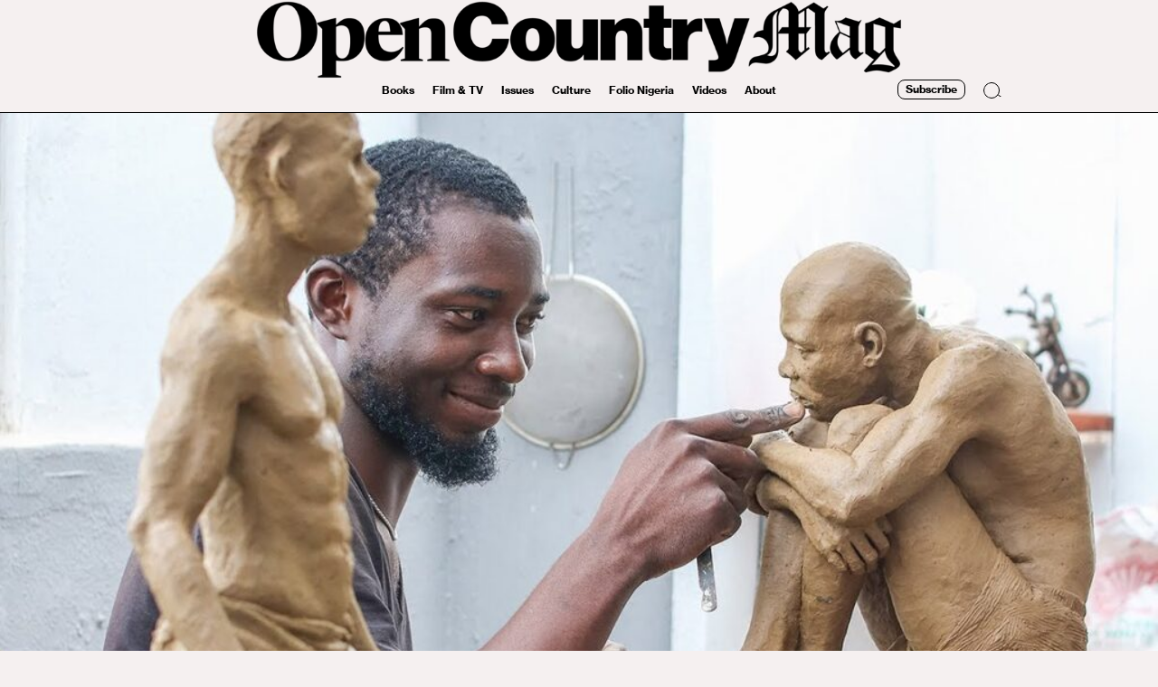

--- FILE ---
content_type: text/html; charset=UTF-8
request_url: https://opencountrymag.com/open-country-mag-is-now-publisher-of-folio-nigeria-formerly-cnns-exclusive-media-affiliate-in-africa/
body_size: 54628
content:
<!doctype html>
<html lang="en-US">
<head>
	<meta charset="UTF-8">
	<meta name="viewport" content="width=device-width, initial-scale=1">
	<link rel="profile" href="https://gmpg.org/xfn/11">
	<script src="[data-uri]" defer></script>
<meta name='robots' content='index, follow, max-image-preview:large, max-snippet:-1, max-video-preview:-1' />
	<style>img:is([sizes="auto" i], [sizes^="auto," i]) { contain-intrinsic-size: 3000px 1500px }</style>
	
	<!-- This site is optimized with the Yoast SEO plugin v26.8 - https://yoast.com/product/yoast-seo-wordpress/ -->
	<title>Open Country Mag Is Now Publisher of Former CNN Affiliate Folio Nigeria | Open Country Mag</title>
	<meta name="description" content="Folio Nigeria, formerly CNN&#039;s exclusive media affiliate in Africa, is now on Open Country Mag. Read stories in business, culture and society." />
	<link rel="canonical" href="https://opencountrymag.com/open-country-mag-is-now-publisher-of-folio-nigeria-formerly-cnns-exclusive-media-affiliate-in-africa/" />
	<meta property="og:locale" content="en_US" />
	<meta property="og:type" content="article" />
	<meta property="og:title" content="Open Country Mag Is Now Publisher of Former CNN Affiliate Folio Nigeria | Open Country Mag" />
	<meta property="og:description" content="Folio Nigeria, formerly CNN&#039;s exclusive media affiliate in Africa, is now on Open Country Mag. Read stories in business, culture and society." />
	<meta property="og:url" content="https://opencountrymag.com/open-country-mag-is-now-publisher-of-folio-nigeria-formerly-cnns-exclusive-media-affiliate-in-africa/" />
	<meta property="og:site_name" content="Open Country Mag" />
	<meta property="article:published_time" content="2023-04-04T16:31:27+00:00" />
	<meta property="article:modified_time" content="2023-12-28T17:45:52+00:00" />
	<meta property="og:image" content="https://opencountrymag.com/wp-content/uploads/2023/03/Mayor-Olajide-portraits-1.jpeg" />
	<meta property="og:image:width" content="640" />
	<meta property="og:image:height" content="804" />
	<meta property="og:image:type" content="image/jpeg" />
	<meta name="author" content="Otosirieze" />
	<meta name="twitter:card" content="summary_large_image" />
	<meta name="twitter:image" content="https://opencountrymag.com/wp-content/uploads/2023/03/Mayor-Olajide-portraits-1.jpeg" />
	<meta name="twitter:creator" content="@otosirieze" />
	<meta name="twitter:label1" content="Written by" />
	<meta name="twitter:data1" content="Otosirieze" />
	<meta name="twitter:label2" content="Est. reading time" />
	<meta name="twitter:data2" content="3 minutes" />
	<script type="application/ld+json" class="yoast-schema-graph">{"@context":"https://schema.org","@graph":[{"@type":"Article","@id":"https://opencountrymag.com/open-country-mag-is-now-publisher-of-folio-nigeria-formerly-cnns-exclusive-media-affiliate-in-africa/#article","isPartOf":{"@id":"https://opencountrymag.com/open-country-mag-is-now-publisher-of-folio-nigeria-formerly-cnns-exclusive-media-affiliate-in-africa/"},"author":{"name":"Otosirieze","@id":"https://opencountrymag.com/#/schema/person/e870653719977b49454696a6616b9641"},"headline":"Open Country Mag Is Now Publisher of Folio Nigeria, Formerly CNN&#8217;s Exclusive Media Affiliate in Africa","datePublished":"2023-04-04T16:31:27+00:00","dateModified":"2023-12-28T17:45:52+00:00","mainEntityOfPage":{"@id":"https://opencountrymag.com/open-country-mag-is-now-publisher-of-folio-nigeria-formerly-cnns-exclusive-media-affiliate-in-africa/"},"wordCount":460,"commentCount":1,"publisher":{"@id":"https://opencountrymag.com/#organization"},"image":{"@id":"https://opencountrymag.com/open-country-mag-is-now-publisher-of-folio-nigeria-formerly-cnns-exclusive-media-affiliate-in-africa/#primaryimage"},"thumbnailUrl":"https://opencountrymag.com/wp-content/uploads/2023/04/Kelly-Omodamwen-in-Folio-NigeriaIMG_2602-1-e1680626563281.jpg","inLanguage":"en-US","potentialAction":[{"@type":"CommentAction","name":"Comment","target":["https://opencountrymag.com/open-country-mag-is-now-publisher-of-folio-nigeria-formerly-cnns-exclusive-media-affiliate-in-africa/#respond"]}]},{"@type":"WebPage","@id":"https://opencountrymag.com/open-country-mag-is-now-publisher-of-folio-nigeria-formerly-cnns-exclusive-media-affiliate-in-africa/","url":"https://opencountrymag.com/open-country-mag-is-now-publisher-of-folio-nigeria-formerly-cnns-exclusive-media-affiliate-in-africa/","name":"Open Country Mag Is Now Publisher of Former CNN Affiliate Folio Nigeria | Open Country Mag","isPartOf":{"@id":"https://opencountrymag.com/#website"},"primaryImageOfPage":{"@id":"https://opencountrymag.com/open-country-mag-is-now-publisher-of-folio-nigeria-formerly-cnns-exclusive-media-affiliate-in-africa/#primaryimage"},"image":{"@id":"https://opencountrymag.com/open-country-mag-is-now-publisher-of-folio-nigeria-formerly-cnns-exclusive-media-affiliate-in-africa/#primaryimage"},"thumbnailUrl":"https://opencountrymag.com/wp-content/uploads/2023/04/Kelly-Omodamwen-in-Folio-NigeriaIMG_2602-1-e1680626563281.jpg","datePublished":"2023-04-04T16:31:27+00:00","dateModified":"2023-12-28T17:45:52+00:00","description":"Folio Nigeria, formerly CNN's exclusive media affiliate in Africa, is now on Open Country Mag. Read stories in business, culture and society.","breadcrumb":{"@id":"https://opencountrymag.com/open-country-mag-is-now-publisher-of-folio-nigeria-formerly-cnns-exclusive-media-affiliate-in-africa/#breadcrumb"},"inLanguage":"en-US","potentialAction":[{"@type":"ReadAction","target":["https://opencountrymag.com/open-country-mag-is-now-publisher-of-folio-nigeria-formerly-cnns-exclusive-media-affiliate-in-africa/"]}]},{"@type":"ImageObject","inLanguage":"en-US","@id":"https://opencountrymag.com/open-country-mag-is-now-publisher-of-folio-nigeria-formerly-cnns-exclusive-media-affiliate-in-africa/#primaryimage","url":"https://opencountrymag.com/wp-content/uploads/2023/04/Kelly-Omodamwen-in-Folio-NigeriaIMG_2602-1-e1680626563281.jpg","contentUrl":"https://opencountrymag.com/wp-content/uploads/2023/04/Kelly-Omodamwen-in-Folio-NigeriaIMG_2602-1-e1680626563281.jpg","width":1200,"height":963,"caption":"Kelly Omodamwen, an experimental metal sculptor profiled by Folio Nigeria. Supplied."},{"@type":"BreadcrumbList","@id":"https://opencountrymag.com/open-country-mag-is-now-publisher-of-folio-nigeria-formerly-cnns-exclusive-media-affiliate-in-africa/#breadcrumb","itemListElement":[{"@type":"ListItem","position":1,"name":"Home","item":"https://opencountrymag.com/"},{"@type":"ListItem","position":2,"name":"Uncategorized","item":"https://opencountrymag.com/uncategorized/"},{"@type":"ListItem","position":3,"name":"Open Country Mag Is Now Publisher of Folio Nigeria, Formerly CNN&#8217;s Exclusive Media Affiliate in Africa"}]},{"@type":"WebSite","@id":"https://opencountrymag.com/#website","url":"https://opencountrymag.com/","name":"Open Country Mag","description":": Africa : Books, Film and TV, Culture","publisher":{"@id":"https://opencountrymag.com/#organization"},"potentialAction":[{"@type":"SearchAction","target":{"@type":"EntryPoint","urlTemplate":"https://opencountrymag.com/?s={search_term_string}"},"query-input":{"@type":"PropertyValueSpecification","valueRequired":true,"valueName":"search_term_string"}}],"inLanguage":"en-US"},{"@type":"Organization","@id":"https://opencountrymag.com/#organization","name":"Open Country Mag","url":"https://opencountrymag.com/","logo":{"@type":"ImageObject","inLanguage":"en-US","@id":"https://opencountrymag.com/#/schema/logo/image/","url":"https://opencountrymag.com/wp-content/uploads/2020/09/OCM-LOGO-20.png","contentUrl":"https://opencountrymag.com/wp-content/uploads/2020/09/OCM-LOGO-20.png","width":2697,"height":555,"caption":"Open Country Mag"},"image":{"@id":"https://opencountrymag.com/#/schema/logo/image/"}},{"@type":"Person","@id":"https://opencountrymag.com/#/schema/person/e870653719977b49454696a6616b9641","name":"Otosirieze","image":{"@type":"ImageObject","inLanguage":"en-US","@id":"https://opencountrymag.com/#/schema/person/image/","url":"https://secure.gravatar.com/avatar/625d02d8a0b9ea26500f971bfa25d488949a268c918ad7215d6a8fbe1c3e3e84?s=96&d=mm&r=g","contentUrl":"https://secure.gravatar.com/avatar/625d02d8a0b9ea26500f971bfa25d488949a268c918ad7215d6a8fbe1c3e3e84?s=96&d=mm&r=g","caption":"Otosirieze"},"description":"Otosirieze, a writer, culture journalist, curator, and media consultant, is the founder and editor of Open Country Mag. For the magazine, he has written longform features and Profiles of Wole Soyinka, Chimamanda Ngozi Adichie, Rita Dominic, and Cardinal Arinze; curates The Next Generation, a series of special issues highlighting rising literary voices; co-conceptualized Nigeria’s first formal bestseller list, with bookstore Rovingheights; and runs a Curatorial Fellowship, funded by Africa No Filter, mentoring creatives in art, fashion, music, and media. He was editor of Folio Nigeria, then CNN’s exclusive media affiliate in Africa, before its relaunch on Open Country Mag, and was briefly Business/Creative Head of its planned portfolio company Folio Digital Media. There, he wrote over a hundred pieces on the Nigerian culture scene, covering innovation in over 20 fields, including film, art, music, tech, sports, cuisine, fashion, journalism, sculpture, beauty, health, and activism. He was chair of The Gerald Kraak Prize, a South African initiative for storytelling about gender, sexuality, and social justice, and edited its fourth anthology The Beautyful Ones Have Just Been Born. He was a judge for The Morland Scholarship, a British grant for African writers. He has led or joined editorial teams at a host of platforms and projects in African literature, including at 14, the pioneering LGBTQ collective. His fiction has appeared in The Threepenny Review and Transition. He has given guest lectures at Dartmouth College and at Grinnell College. He has an MA in African Studies and a BA in English/History from the University of Nigeria, Nsukka, and an MFA in Fiction from the Iowa Writers' Workshop, where he was Adjunct Assistant Professor of Creative Writing. He taught English at Godfrey Okoye University, Enugu. In 2019, he received the inaugural The Future Awards Africa Prize for Literature. In 2020, he was named among “The 100 Most Influential Young Nigerians” by Avance Media. He has appeared on With Chude's list of \"The 150 Most Interesting Nigerians in Culture.\" He is a member of PEN America and of the National Book Critics Circle. Twitter &amp; Instagram: @otosirieze. Website: otosirieze.com.","sameAs":["http://otosirieze.com","https://www.instagram.com/otosirieze/","https://www.linkedin.com/in/otosirieze/","https://x.com/otosirieze","https://en.wikipedia.org/wiki/Otosirieze_Obi-Young"],"url":"https://opencountrymag.com/author/otosirieze-obi-young/"}]}</script>
	<!-- / Yoast SEO plugin. -->


<link rel='dns-prefetch' href='//ajax.googleapis.com' />
<link rel='dns-prefetch' href='//www.googletagmanager.com' />
<link rel='dns-prefetch' href='//stats.wp.com' />
<link rel='dns-prefetch' href='//pagead2.googlesyndication.com' />
<link rel="alternate" type="application/rss+xml" title="Open Country Mag &raquo; Feed" href="https://opencountrymag.com/feed/" />
<link rel="alternate" type="application/rss+xml" title="Open Country Mag &raquo; Comments Feed" href="https://opencountrymag.com/comments/feed/" />
<script id="wpp-js" src="https://opencountrymag.com/wp-content/plugins/wordpress-popular-posts/assets/js/wpp.min.js?ver=7.3.6" data-sampling="0" data-sampling-rate="100" data-api-url="https://opencountrymag.com/wp-json/wordpress-popular-posts" data-post-id="16144" data-token="267f978a4e" data-lang="0" data-debug="0"></script>
<link rel="alternate" type="application/rss+xml" title="Open Country Mag &raquo; Open Country Mag Is Now Publisher of Folio Nigeria, Formerly CNN&#8217;s Exclusive Media Affiliate in Africa Comments Feed" href="https://opencountrymag.com/open-country-mag-is-now-publisher-of-folio-nigeria-formerly-cnns-exclusive-media-affiliate-in-africa/feed/" />
<script src="[data-uri]" defer></script>

<link rel='stylesheet' id='hello-elementor-theme-style-css' href='https://opencountrymag.com/wp-content/themes/hello-elementor/assets/css/theme.css?ver=3.4.4' media='all' />
<link rel='stylesheet' id='jet-menu-hello-css' href='https://opencountrymag.com/wp-content/plugins/jet-menu/integration/themes/hello-elementor/assets/css/style.css?ver=2.4.15' media='all' />
<style id='wp-emoji-styles-inline-css'>

	img.wp-smiley, img.emoji {
		display: inline !important;
		border: none !important;
		box-shadow: none !important;
		height: 1em !important;
		width: 1em !important;
		margin: 0 0.07em !important;
		vertical-align: -0.1em !important;
		background: none !important;
		padding: 0 !important;
	}
</style>
<link rel='stylesheet' id='wp-block-library-css' href='https://opencountrymag.com/wp-includes/css/dist/block-library/style.min.css?ver=6.8.3' media='all' />
<link rel='stylesheet' id='mediaelement-css' href='https://opencountrymag.com/wp-includes/js/mediaelement/mediaelementplayer-legacy.min.css?ver=4.2.17' media='all' />
<link rel='stylesheet' id='wp-mediaelement-css' href='https://opencountrymag.com/wp-includes/js/mediaelement/wp-mediaelement.min.css?ver=6.8.3' media='all' />
<style id='jetpack-sharing-buttons-style-inline-css'>
.jetpack-sharing-buttons__services-list{display:flex;flex-direction:row;flex-wrap:wrap;gap:0;list-style-type:none;margin:5px;padding:0}.jetpack-sharing-buttons__services-list.has-small-icon-size{font-size:12px}.jetpack-sharing-buttons__services-list.has-normal-icon-size{font-size:16px}.jetpack-sharing-buttons__services-list.has-large-icon-size{font-size:24px}.jetpack-sharing-buttons__services-list.has-huge-icon-size{font-size:36px}@media print{.jetpack-sharing-buttons__services-list{display:none!important}}.editor-styles-wrapper .wp-block-jetpack-sharing-buttons{gap:0;padding-inline-start:0}ul.jetpack-sharing-buttons__services-list.has-background{padding:1.25em 2.375em}
</style>
<link rel='stylesheet' id='jet-engine-frontend-css' href='https://opencountrymag.com/wp-content/plugins/jet-engine/assets/css/frontend.css?ver=3.7.6' media='all' />
<style id='global-styles-inline-css'>
:root{--wp--preset--aspect-ratio--square: 1;--wp--preset--aspect-ratio--4-3: 4/3;--wp--preset--aspect-ratio--3-4: 3/4;--wp--preset--aspect-ratio--3-2: 3/2;--wp--preset--aspect-ratio--2-3: 2/3;--wp--preset--aspect-ratio--16-9: 16/9;--wp--preset--aspect-ratio--9-16: 9/16;--wp--preset--color--black: #000000;--wp--preset--color--cyan-bluish-gray: #abb8c3;--wp--preset--color--white: #ffffff;--wp--preset--color--pale-pink: #f78da7;--wp--preset--color--vivid-red: #cf2e2e;--wp--preset--color--luminous-vivid-orange: #ff6900;--wp--preset--color--luminous-vivid-amber: #fcb900;--wp--preset--color--light-green-cyan: #7bdcb5;--wp--preset--color--vivid-green-cyan: #00d084;--wp--preset--color--pale-cyan-blue: #8ed1fc;--wp--preset--color--vivid-cyan-blue: #0693e3;--wp--preset--color--vivid-purple: #9b51e0;--wp--preset--gradient--vivid-cyan-blue-to-vivid-purple: linear-gradient(135deg,rgba(6,147,227,1) 0%,rgb(155,81,224) 100%);--wp--preset--gradient--light-green-cyan-to-vivid-green-cyan: linear-gradient(135deg,rgb(122,220,180) 0%,rgb(0,208,130) 100%);--wp--preset--gradient--luminous-vivid-amber-to-luminous-vivid-orange: linear-gradient(135deg,rgba(252,185,0,1) 0%,rgba(255,105,0,1) 100%);--wp--preset--gradient--luminous-vivid-orange-to-vivid-red: linear-gradient(135deg,rgba(255,105,0,1) 0%,rgb(207,46,46) 100%);--wp--preset--gradient--very-light-gray-to-cyan-bluish-gray: linear-gradient(135deg,rgb(238,238,238) 0%,rgb(169,184,195) 100%);--wp--preset--gradient--cool-to-warm-spectrum: linear-gradient(135deg,rgb(74,234,220) 0%,rgb(151,120,209) 20%,rgb(207,42,186) 40%,rgb(238,44,130) 60%,rgb(251,105,98) 80%,rgb(254,248,76) 100%);--wp--preset--gradient--blush-light-purple: linear-gradient(135deg,rgb(255,206,236) 0%,rgb(152,150,240) 100%);--wp--preset--gradient--blush-bordeaux: linear-gradient(135deg,rgb(254,205,165) 0%,rgb(254,45,45) 50%,rgb(107,0,62) 100%);--wp--preset--gradient--luminous-dusk: linear-gradient(135deg,rgb(255,203,112) 0%,rgb(199,81,192) 50%,rgb(65,88,208) 100%);--wp--preset--gradient--pale-ocean: linear-gradient(135deg,rgb(255,245,203) 0%,rgb(182,227,212) 50%,rgb(51,167,181) 100%);--wp--preset--gradient--electric-grass: linear-gradient(135deg,rgb(202,248,128) 0%,rgb(113,206,126) 100%);--wp--preset--gradient--midnight: linear-gradient(135deg,rgb(2,3,129) 0%,rgb(40,116,252) 100%);--wp--preset--font-size--small: 13px;--wp--preset--font-size--medium: 20px;--wp--preset--font-size--large: 36px;--wp--preset--font-size--x-large: 42px;--wp--preset--spacing--20: 0.44rem;--wp--preset--spacing--30: 0.67rem;--wp--preset--spacing--40: 1rem;--wp--preset--spacing--50: 1.5rem;--wp--preset--spacing--60: 2.25rem;--wp--preset--spacing--70: 3.38rem;--wp--preset--spacing--80: 5.06rem;--wp--preset--shadow--natural: 6px 6px 9px rgba(0, 0, 0, 0.2);--wp--preset--shadow--deep: 12px 12px 50px rgba(0, 0, 0, 0.4);--wp--preset--shadow--sharp: 6px 6px 0px rgba(0, 0, 0, 0.2);--wp--preset--shadow--outlined: 6px 6px 0px -3px rgba(255, 255, 255, 1), 6px 6px rgba(0, 0, 0, 1);--wp--preset--shadow--crisp: 6px 6px 0px rgba(0, 0, 0, 1);}:root { --wp--style--global--content-size: 800px;--wp--style--global--wide-size: 1200px; }:where(body) { margin: 0; }.wp-site-blocks > .alignleft { float: left; margin-right: 2em; }.wp-site-blocks > .alignright { float: right; margin-left: 2em; }.wp-site-blocks > .aligncenter { justify-content: center; margin-left: auto; margin-right: auto; }:where(.wp-site-blocks) > * { margin-block-start: 24px; margin-block-end: 0; }:where(.wp-site-blocks) > :first-child { margin-block-start: 0; }:where(.wp-site-blocks) > :last-child { margin-block-end: 0; }:root { --wp--style--block-gap: 24px; }:root :where(.is-layout-flow) > :first-child{margin-block-start: 0;}:root :where(.is-layout-flow) > :last-child{margin-block-end: 0;}:root :where(.is-layout-flow) > *{margin-block-start: 24px;margin-block-end: 0;}:root :where(.is-layout-constrained) > :first-child{margin-block-start: 0;}:root :where(.is-layout-constrained) > :last-child{margin-block-end: 0;}:root :where(.is-layout-constrained) > *{margin-block-start: 24px;margin-block-end: 0;}:root :where(.is-layout-flex){gap: 24px;}:root :where(.is-layout-grid){gap: 24px;}.is-layout-flow > .alignleft{float: left;margin-inline-start: 0;margin-inline-end: 2em;}.is-layout-flow > .alignright{float: right;margin-inline-start: 2em;margin-inline-end: 0;}.is-layout-flow > .aligncenter{margin-left: auto !important;margin-right: auto !important;}.is-layout-constrained > .alignleft{float: left;margin-inline-start: 0;margin-inline-end: 2em;}.is-layout-constrained > .alignright{float: right;margin-inline-start: 2em;margin-inline-end: 0;}.is-layout-constrained > .aligncenter{margin-left: auto !important;margin-right: auto !important;}.is-layout-constrained > :where(:not(.alignleft):not(.alignright):not(.alignfull)){max-width: var(--wp--style--global--content-size);margin-left: auto !important;margin-right: auto !important;}.is-layout-constrained > .alignwide{max-width: var(--wp--style--global--wide-size);}body .is-layout-flex{display: flex;}.is-layout-flex{flex-wrap: wrap;align-items: center;}.is-layout-flex > :is(*, div){margin: 0;}body .is-layout-grid{display: grid;}.is-layout-grid > :is(*, div){margin: 0;}body{padding-top: 0px;padding-right: 0px;padding-bottom: 0px;padding-left: 0px;}a:where(:not(.wp-element-button)){text-decoration: underline;}:root :where(.wp-element-button, .wp-block-button__link){background-color: #32373c;border-width: 0;color: #fff;font-family: inherit;font-size: inherit;line-height: inherit;padding: calc(0.667em + 2px) calc(1.333em + 2px);text-decoration: none;}.has-black-color{color: var(--wp--preset--color--black) !important;}.has-cyan-bluish-gray-color{color: var(--wp--preset--color--cyan-bluish-gray) !important;}.has-white-color{color: var(--wp--preset--color--white) !important;}.has-pale-pink-color{color: var(--wp--preset--color--pale-pink) !important;}.has-vivid-red-color{color: var(--wp--preset--color--vivid-red) !important;}.has-luminous-vivid-orange-color{color: var(--wp--preset--color--luminous-vivid-orange) !important;}.has-luminous-vivid-amber-color{color: var(--wp--preset--color--luminous-vivid-amber) !important;}.has-light-green-cyan-color{color: var(--wp--preset--color--light-green-cyan) !important;}.has-vivid-green-cyan-color{color: var(--wp--preset--color--vivid-green-cyan) !important;}.has-pale-cyan-blue-color{color: var(--wp--preset--color--pale-cyan-blue) !important;}.has-vivid-cyan-blue-color{color: var(--wp--preset--color--vivid-cyan-blue) !important;}.has-vivid-purple-color{color: var(--wp--preset--color--vivid-purple) !important;}.has-black-background-color{background-color: var(--wp--preset--color--black) !important;}.has-cyan-bluish-gray-background-color{background-color: var(--wp--preset--color--cyan-bluish-gray) !important;}.has-white-background-color{background-color: var(--wp--preset--color--white) !important;}.has-pale-pink-background-color{background-color: var(--wp--preset--color--pale-pink) !important;}.has-vivid-red-background-color{background-color: var(--wp--preset--color--vivid-red) !important;}.has-luminous-vivid-orange-background-color{background-color: var(--wp--preset--color--luminous-vivid-orange) !important;}.has-luminous-vivid-amber-background-color{background-color: var(--wp--preset--color--luminous-vivid-amber) !important;}.has-light-green-cyan-background-color{background-color: var(--wp--preset--color--light-green-cyan) !important;}.has-vivid-green-cyan-background-color{background-color: var(--wp--preset--color--vivid-green-cyan) !important;}.has-pale-cyan-blue-background-color{background-color: var(--wp--preset--color--pale-cyan-blue) !important;}.has-vivid-cyan-blue-background-color{background-color: var(--wp--preset--color--vivid-cyan-blue) !important;}.has-vivid-purple-background-color{background-color: var(--wp--preset--color--vivid-purple) !important;}.has-black-border-color{border-color: var(--wp--preset--color--black) !important;}.has-cyan-bluish-gray-border-color{border-color: var(--wp--preset--color--cyan-bluish-gray) !important;}.has-white-border-color{border-color: var(--wp--preset--color--white) !important;}.has-pale-pink-border-color{border-color: var(--wp--preset--color--pale-pink) !important;}.has-vivid-red-border-color{border-color: var(--wp--preset--color--vivid-red) !important;}.has-luminous-vivid-orange-border-color{border-color: var(--wp--preset--color--luminous-vivid-orange) !important;}.has-luminous-vivid-amber-border-color{border-color: var(--wp--preset--color--luminous-vivid-amber) !important;}.has-light-green-cyan-border-color{border-color: var(--wp--preset--color--light-green-cyan) !important;}.has-vivid-green-cyan-border-color{border-color: var(--wp--preset--color--vivid-green-cyan) !important;}.has-pale-cyan-blue-border-color{border-color: var(--wp--preset--color--pale-cyan-blue) !important;}.has-vivid-cyan-blue-border-color{border-color: var(--wp--preset--color--vivid-cyan-blue) !important;}.has-vivid-purple-border-color{border-color: var(--wp--preset--color--vivid-purple) !important;}.has-vivid-cyan-blue-to-vivid-purple-gradient-background{background: var(--wp--preset--gradient--vivid-cyan-blue-to-vivid-purple) !important;}.has-light-green-cyan-to-vivid-green-cyan-gradient-background{background: var(--wp--preset--gradient--light-green-cyan-to-vivid-green-cyan) !important;}.has-luminous-vivid-amber-to-luminous-vivid-orange-gradient-background{background: var(--wp--preset--gradient--luminous-vivid-amber-to-luminous-vivid-orange) !important;}.has-luminous-vivid-orange-to-vivid-red-gradient-background{background: var(--wp--preset--gradient--luminous-vivid-orange-to-vivid-red) !important;}.has-very-light-gray-to-cyan-bluish-gray-gradient-background{background: var(--wp--preset--gradient--very-light-gray-to-cyan-bluish-gray) !important;}.has-cool-to-warm-spectrum-gradient-background{background: var(--wp--preset--gradient--cool-to-warm-spectrum) !important;}.has-blush-light-purple-gradient-background{background: var(--wp--preset--gradient--blush-light-purple) !important;}.has-blush-bordeaux-gradient-background{background: var(--wp--preset--gradient--blush-bordeaux) !important;}.has-luminous-dusk-gradient-background{background: var(--wp--preset--gradient--luminous-dusk) !important;}.has-pale-ocean-gradient-background{background: var(--wp--preset--gradient--pale-ocean) !important;}.has-electric-grass-gradient-background{background: var(--wp--preset--gradient--electric-grass) !important;}.has-midnight-gradient-background{background: var(--wp--preset--gradient--midnight) !important;}.has-small-font-size{font-size: var(--wp--preset--font-size--small) !important;}.has-medium-font-size{font-size: var(--wp--preset--font-size--medium) !important;}.has-large-font-size{font-size: var(--wp--preset--font-size--large) !important;}.has-x-large-font-size{font-size: var(--wp--preset--font-size--x-large) !important;}
:root :where(.wp-block-pullquote){font-size: 1.5em;line-height: 1.6;}
</style>
<link rel='stylesheet' id='wordpress-popular-posts-css-css' href='https://opencountrymag.com/wp-content/plugins/wordpress-popular-posts/assets/css/wpp.css?ver=7.3.6' media='all' />
<link rel='stylesheet' id='hello-elementor-css' href='https://opencountrymag.com/wp-content/themes/hello-elementor/assets/css/reset.css?ver=3.4.4' media='all' />
<link rel='stylesheet' id='hello-elementor-header-footer-css' href='https://opencountrymag.com/wp-content/themes/hello-elementor/assets/css/header-footer.css?ver=3.4.4' media='all' />
<link rel='stylesheet' id='jet-menu-public-styles-css' href='https://opencountrymag.com/wp-content/plugins/jet-menu/assets/public/css/public.css?ver=2.4.15' media='all' />
<link rel='stylesheet' id='elementor-frontend-css' href='https://opencountrymag.com/wp-content/uploads/elementor/css/custom-frontend.min.css?ver=1768913100' media='all' />
<link rel='stylesheet' id='widget-image-css' href='https://opencountrymag.com/wp-content/plugins/elementor/assets/css/widget-image.min.css?ver=3.32.4' media='all' />
<link rel='stylesheet' id='widget-nav-menu-css' href='https://opencountrymag.com/wp-content/uploads/elementor/css/custom-pro-widget-nav-menu.min.css?ver=1768913101' media='all' />
<link rel='stylesheet' id='widget-icon-list-css' href='https://opencountrymag.com/wp-content/uploads/elementor/css/custom-widget-icon-list.min.css?ver=1768913100' media='all' />
<link rel='stylesheet' id='widget-heading-css' href='https://opencountrymag.com/wp-content/plugins/elementor/assets/css/widget-heading.min.css?ver=3.32.4' media='all' />
<link rel='stylesheet' id='widget-author-box-css' href='https://opencountrymag.com/wp-content/plugins/elementor-pro/assets/css/widget-author-box.min.css?ver=3.32.2' media='all' />
<link rel='stylesheet' id='e-animation-grow-css' href='https://opencountrymag.com/wp-content/plugins/elementor/assets/lib/animations/styles/e-animation-grow.min.css?ver=3.32.4' media='all' />
<link rel='stylesheet' id='e-animation-fadeIn-css' href='https://opencountrymag.com/wp-content/plugins/elementor/assets/lib/animations/styles/fadeIn.min.css?ver=3.32.4' media='all' />
<link rel='stylesheet' id='e-motion-fx-css' href='https://opencountrymag.com/wp-content/plugins/elementor-pro/assets/css/modules/motion-fx.min.css?ver=3.32.2' media='all' />
<link rel='stylesheet' id='e-popup-css' href='https://opencountrymag.com/wp-content/plugins/elementor-pro/assets/css/conditionals/popup.min.css?ver=3.32.2' media='all' />
<link rel='stylesheet' id='jet-blocks-css' href='https://opencountrymag.com/wp-content/uploads/elementor/css/custom-jet-blocks.css?ver=1.3.20.1' media='all' />
<link rel='stylesheet' id='elementor-icons-css' href='https://opencountrymag.com/wp-content/plugins/elementor/assets/lib/eicons/css/elementor-icons.min.css?ver=5.44.0' media='all' />
<link rel='stylesheet' id='elementor-post-7-css' href='https://opencountrymag.com/wp-content/uploads/elementor/css/post-7.css?ver=1768913101' media='all' />
<link rel='stylesheet' id='jet-tabs-frontend-css' href='https://opencountrymag.com/wp-content/plugins/jet-tabs/assets/css/jet-tabs-frontend.css?ver=2.2.11' media='all' />
<link rel='stylesheet' id='font-awesome-5-all-css' href='https://opencountrymag.com/wp-content/plugins/elementor/assets/lib/font-awesome/css/all.min.css?ver=3.32.4' media='all' />
<link rel='stylesheet' id='font-awesome-4-shim-css' href='https://opencountrymag.com/wp-content/plugins/elementor/assets/lib/font-awesome/css/v4-shims.min.css?ver=3.32.4' media='all' />
<link rel='stylesheet' id='elementor-post-11726-css' href='https://opencountrymag.com/wp-content/uploads/elementor/css/post-11726.css?ver=1768913103' media='all' />
<link rel='stylesheet' id='elementor-post-11908-css' href='https://opencountrymag.com/wp-content/uploads/elementor/css/post-11908.css?ver=1768913103' media='all' />
<link rel='stylesheet' id='elementor-post-11966-css' href='https://opencountrymag.com/wp-content/uploads/elementor/css/post-11966.css?ver=1768913122' media='all' />
<link rel='stylesheet' id='elementor-post-11610-css' href='https://opencountrymag.com/wp-content/uploads/elementor/css/post-11610.css?ver=1768913122' media='all' />
<link rel='stylesheet' id='elementor-post-11599-css' href='https://opencountrymag.com/wp-content/uploads/elementor/css/post-11599.css?ver=1768913122' media='all' />
<link rel='stylesheet' id='elementor-post-1259-css' href='https://opencountrymag.com/wp-content/uploads/elementor/css/post-1259.css?ver=1768913343' media='all' />
<link rel='stylesheet' id='chld_thm_cfg_separate-css' href='https://opencountrymag.com/wp-content/themes/hello-elementor-child/ctc-style.css?ver=6.8.3' media='all' />
<link rel='stylesheet' id='elementor-icons-shared-0-css' href='https://opencountrymag.com/wp-content/plugins/elementor/assets/lib/font-awesome/css/fontawesome.min.css?ver=5.15.3' media='all' />
<link rel='stylesheet' id='elementor-icons-fa-solid-css' href='https://opencountrymag.com/wp-content/plugins/elementor/assets/lib/font-awesome/css/solid.min.css?ver=5.15.3' media='all' />
<link rel='stylesheet' id='csshero-main-stylesheet-css' href='https://opencountrymag.com/wp-content/uploads/2023/01/csshero-static-style-hello-elementor-child.css?ver=31' media='all' />
<script src="https://opencountrymag.com/wp-includes/js/jquery/jquery.min.js?ver=3.7.1" id="jquery-core-js"></script>
<script src="https://opencountrymag.com/wp-includes/js/jquery/jquery-migrate.min.js?ver=3.4.1" id="jquery-migrate-js" defer data-deferred="1"></script>
<script src="https://opencountrymag.com/wp-content/plugins/elementor/assets/lib/font-awesome/js/v4-shims.min.js?ver=3.32.4" id="font-awesome-4-shim-js" defer data-deferred="1"></script>

<!-- Google tag (gtag.js) snippet added by Site Kit -->
<!-- Google Analytics snippet added by Site Kit -->
<script src="https://www.googletagmanager.com/gtag/js?id=G-YZ0JN8T92T" id="google_gtagjs-js" defer data-deferred="1"></script>
<script id="google_gtagjs-js-after" src="[data-uri]" defer></script>
<link rel="https://api.w.org/" href="https://opencountrymag.com/wp-json/" /><link rel="alternate" title="JSON" type="application/json" href="https://opencountrymag.com/wp-json/wp/v2/posts/16144" /><link rel='shortlink' href='https://opencountrymag.com/?p=16144' />
<link rel="alternate" title="oEmbed (JSON)" type="application/json+oembed" href="https://opencountrymag.com/wp-json/oembed/1.0/embed?url=https%3A%2F%2Fopencountrymag.com%2Fopen-country-mag-is-now-publisher-of-folio-nigeria-formerly-cnns-exclusive-media-affiliate-in-africa%2F" />
<link rel="alternate" title="oEmbed (XML)" type="text/xml+oembed" href="https://opencountrymag.com/wp-json/oembed/1.0/embed?url=https%3A%2F%2Fopencountrymag.com%2Fopen-country-mag-is-now-publisher-of-folio-nigeria-formerly-cnns-exclusive-media-affiliate-in-africa%2F&#038;format=xml" />
<meta name="generator" content="Site Kit by Google 1.170.0" />	<style>img#wpstats{display:none}</style>
		            <style id="wpp-loading-animation-styles">@-webkit-keyframes bgslide{from{background-position-x:0}to{background-position-x:-200%}}@keyframes bgslide{from{background-position-x:0}to{background-position-x:-200%}}.wpp-widget-block-placeholder,.wpp-shortcode-placeholder{margin:0 auto;width:60px;height:3px;background:#dd3737;background:linear-gradient(90deg,#dd3737 0%,#571313 10%,#dd3737 100%);background-size:200% auto;border-radius:3px;-webkit-animation:bgslide 1s infinite linear;animation:bgslide 1s infinite linear}</style>
            <meta name="description" content="In addition to literary and film stories on Open Country Mag, you can now also read stories in business, culture, and society from Folio Nigeria.">
<meta name="google-site-verification" content="y0OUGetkQcgartfYd0HBrhJnqfz91vpNjiOh7XiMNrs">
<!-- Google AdSense meta tags added by Site Kit -->
<meta name="google-adsense-platform-account" content="ca-host-pub-2644536267352236">
<meta name="google-adsense-platform-domain" content="sitekit.withgoogle.com">
<!-- End Google AdSense meta tags added by Site Kit -->
<meta name="generator" content="Elementor 3.32.4; features: additional_custom_breakpoints; settings: css_print_method-external, google_font-enabled, font_display-auto">
			<style>
				.e-con.e-parent:nth-of-type(n+4):not(.e-lazyloaded):not(.e-no-lazyload),
				.e-con.e-parent:nth-of-type(n+4):not(.e-lazyloaded):not(.e-no-lazyload) * {
					background-image: none !important;
				}
				@media screen and (max-height: 1024px) {
					.e-con.e-parent:nth-of-type(n+3):not(.e-lazyloaded):not(.e-no-lazyload),
					.e-con.e-parent:nth-of-type(n+3):not(.e-lazyloaded):not(.e-no-lazyload) * {
						background-image: none !important;
					}
				}
				@media screen and (max-height: 640px) {
					.e-con.e-parent:nth-of-type(n+2):not(.e-lazyloaded):not(.e-no-lazyload),
					.e-con.e-parent:nth-of-type(n+2):not(.e-lazyloaded):not(.e-no-lazyload) * {
						background-image: none !important;
					}
				}
			</style>
			
<!-- Google AdSense snippet added by Site Kit -->
<script async src="https://pagead2.googlesyndication.com/pagead/js/adsbygoogle.js?client=ca-pub-1930356167269153&amp;host=ca-host-pub-2644536267352236" crossorigin="anonymous"></script>

<!-- End Google AdSense snippet added by Site Kit -->
<link rel="icon" href="https://opencountrymag.com/wp-content/uploads/2020/09/OCM-LOGO-37-150x150.png" sizes="32x32" />
<link rel="icon" href="https://opencountrymag.com/wp-content/uploads/2020/09/OCM-LOGO-37-300x300.png" sizes="192x192" />
<link rel="apple-touch-icon" href="https://opencountrymag.com/wp-content/uploads/2020/09/OCM-LOGO-37-300x300.png" />
<meta name="msapplication-TileImage" content="https://opencountrymag.com/wp-content/uploads/2020/09/OCM-LOGO-37-300x300.png" />
		<style id="wp-custom-css">
			.jet-mega-menu.jet-mega-menu--layout-horizontal .jet-mega-menu-mega-container__inner {
padding-bottom:0px;
padding-right:0px;
padding-left:0px;
padding-top:0px;
}

.has-drop-cap:not(:focus):first-letter {
	font-size: 4.4em !important;}

a:hover {text-decoration: underline;}		</style>
		</head>
<body class="wp-singular post-template-default single single-post postid-16144 single-format-standard wp-custom-logo wp-embed-responsive wp-theme-hello-elementor wp-child-theme-hello-elementor-child hello-elementor-default jet-mega-menu-location elementor-default elementor-template-full-width elementor-kit-7 elementor-page-11966">


<a class="skip-link screen-reader-text" href="#content">Skip to content</a>

		<header data-elementor-type="header" data-elementor-id="11726" class="elementor elementor-11726 elementor-location-header" data-elementor-post-type="elementor_library">
					<section class="elementor-section elementor-top-section elementor-element elementor-element-448e92d2 elementor-section-boxed elementor-section-height-default elementor-section-height-default" data-id="448e92d2" data-element_type="section" id="header" data-settings="{&quot;jet_parallax_layout_list&quot;:[]}">
						<div class="elementor-container elementor-column-gap-no">
					<div class="elementor-column elementor-col-100 elementor-top-column elementor-element elementor-element-20eb64a0" data-id="20eb64a0" data-element_type="column">
			<div class="elementor-widget-wrap elementor-element-populated">
						<div class="elementor-element elementor-element-6a85d1e4 elementor-widget elementor-widget-image" data-id="6a85d1e4" data-element_type="widget" data-widget_type="image.default">
				<div class="elementor-widget-container">
																<a href="https://opencountrymag.com" data-wpel-link="internal">
							<img loading="lazy" width="800" height="165" src="https://opencountrymag.com/wp-content/uploads/2020/09/OCM-LOGO-20-1024x211.png" class="attachment-large size-large wp-image-10996" alt="OPEN COUNTRY MAG LOGO-20" srcset="https://opencountrymag.com/wp-content/uploads/2020/09/OCM-LOGO-20-1024x211.png 1024w, https://opencountrymag.com/wp-content/uploads/2020/09/OCM-LOGO-20-300x62.png 300w, https://opencountrymag.com/wp-content/uploads/2020/09/OCM-LOGO-20-768x158.png 768w, https://opencountrymag.com/wp-content/uploads/2020/09/OCM-LOGO-20-1536x316.png 1536w, https://opencountrymag.com/wp-content/uploads/2020/09/OCM-LOGO-20-2048x421.png 2048w" sizes="(max-width: 800px) 100vw, 800px" />								</a>
															</div>
				</div>
					</div>
		</div>
					</div>
		</section>
				<section class="elementor-section elementor-top-section elementor-element elementor-element-4ce5f572 elementor-section-boxed elementor-section-height-default elementor-section-height-default" data-id="4ce5f572" data-element_type="section" data-settings="{&quot;jet_parallax_layout_list&quot;:[]}">
						<div class="elementor-container elementor-column-gap-default">
					<div class="elementor-column elementor-col-33 elementor-top-column elementor-element elementor-element-4a82ecc6 elementor-hidden-mobile" data-id="4a82ecc6" data-element_type="column">
			<div class="elementor-widget-wrap">
							</div>
		</div>
				<div class="elementor-column elementor-col-33 elementor-top-column elementor-element elementor-element-583008d2" data-id="583008d2" data-element_type="column">
			<div class="elementor-widget-wrap elementor-element-populated">
						<div class="elementor-element elementor-element-50727f35 elementor-widget-tablet__width-initial elementor-widget elementor-widget-jet-mega-menu" data-id="50727f35" data-element_type="widget" data-widget_type="jet-mega-menu.default">
				<div class="elementor-widget-container">
					<div class="jet-mega-menu jet-mega-menu--layout-horizontal jet-mega-menu--sub-position-left jet-mega-menu--dropdown-layout-default jet-mega-menu--dropdown-position-right jet-mega-menu--animation-none jet-mega-menu--location-elementor    jet-mega-menu--fill-svg-icons" data-settings='{"menuId":"675","menuUniqId":"69709d5c09091","rollUp":false,"megaAjaxLoad":false,"layout":"horizontal","subEvent":"hover","subCloseBehavior":"mouseleave","mouseLeaveDelay":500,"subTrigger":"item","subPosition":"left","megaWidthType":"container","megaWidthSelector":"","breakpoint":0,"signatures":{"template_11861":{"id":11861,"signature":"116fe94212205315c031418529c7ec6b"},"template_11873":{"id":11873,"signature":"f5230bd538919a43a185a66a741c0aec"},"template_11881":{"id":11881,"signature":"2028bcaeece1514c6102f259578b584d"},"template_11885":{"id":11885,"signature":"ea954ee43d83e53fe396a656469dc658"}}}'><div class="jet-mega-menu-toggle" role="button" tabindex="0" aria-label="Open/Close Menu"><div class="jet-mega-menu-toggle-icon jet-mega-menu-toggle-icon--default-state"><i class="fas fa-bars"></i></div><div class="jet-mega-menu-toggle-icon jet-mega-menu-toggle-icon--opened-state"><i class="fas fa-times"></i></div></div><nav class="jet-mega-menu-container" aria-label="Main nav"><ul class="jet-mega-menu-list"><li id="jet-mega-menu-item-11553" class="jet-mega-menu-item jet-mega-menu-item-type-custom jet-mega-menu-item-object-custom jet-mega-menu-item--mega jet-mega-menu-item--relative-item jet-mega-menu-item-has-children jet-mega-menu-item--top-level jet-mega-menu-item-11553"><div class="jet-mega-menu-item__inner" role="button" tabindex="0" aria-haspopup="true" aria-expanded="false" aria-label="Books"><a href="https://opencountrymag.com/books" class="jet-mega-menu-item__link jet-mega-menu-item__link--top-level" data-wpel-link="internal"><div class="jet-mega-menu-item__title"><div class="jet-mega-menu-item__label">Books</div></div></a></div><div class="jet-mega-menu-mega-container" data-template-id="11861" data-template-content="elementor" data-position="relative"><div class="jet-mega-menu-mega-container__inner"><style>.elementor-11861 .elementor-element.elementor-element-28de9e16:not(.elementor-motion-effects-element-type-background), .elementor-11861 .elementor-element.elementor-element-28de9e16 > .elementor-motion-effects-container > .elementor-motion-effects-layer{background-color:var( --e-global-color-6fedd5a );}.elementor-11861 .elementor-element.elementor-element-28de9e16{transition:background 0.3s, border 0.3s, border-radius 0.3s, box-shadow 0.3s;}.elementor-11861 .elementor-element.elementor-element-28de9e16 > .elementor-background-overlay{transition:background 0.3s, border-radius 0.3s, opacity 0.3s;}.elementor-11861 .elementor-element.elementor-element-1c38f852 .elementor-nav-menu .elementor-item{font-family:"NHaasGroteskTXPro-75Bold", Sans-serif;font-size:14px;font-weight:500;line-height:20px;}.elementor-11861 .elementor-element.elementor-element-1c38f852 .elementor-nav-menu--main .elementor-item{color:var( --e-global-color-1f8076d );fill:var( --e-global-color-1f8076d );}.elementor-11861 .elementor-element.elementor-element-1c38f852 .elementor-nav-menu--main .elementor-item:hover,
					.elementor-11861 .elementor-element.elementor-element-1c38f852 .elementor-nav-menu--main .elementor-item.elementor-item-active,
					.elementor-11861 .elementor-element.elementor-element-1c38f852 .elementor-nav-menu--main .elementor-item.highlighted,
					.elementor-11861 .elementor-element.elementor-element-1c38f852 .elementor-nav-menu--main .elementor-item:focus{color:var( --e-global-color-eb002cb );fill:var( --e-global-color-eb002cb );}.elementor-11861 .elementor-element.elementor-element-1c38f852 .elementor-nav-menu--main .elementor-item.elementor-item-active{color:var( --e-global-color-eb002cb );}.elementor-11861 .elementor-element.elementor-element-4e7e2e6a:not(.elementor-motion-effects-element-type-background) > .elementor-widget-wrap, .elementor-11861 .elementor-element.elementor-element-4e7e2e6a > .elementor-widget-wrap > .elementor-motion-effects-container > .elementor-motion-effects-layer{background-image:url("https://opencountrymag.com/wp-content/uploads/2022/10/image-27Menu-skin.png");background-size:contain;}.elementor-11861 .elementor-element.elementor-element-4e7e2e6a > .elementor-element-populated{transition:background 0.3s, border 0.3s, border-radius 0.3s, box-shadow 0.3s;}.elementor-11861 .elementor-element.elementor-element-4e7e2e6a > .elementor-element-populated > .elementor-background-overlay{transition:background 0.3s, border-radius 0.3s, opacity 0.3s;}body.elementor-page-11861:not(.elementor-motion-effects-element-type-background), body.elementor-page-11861 > .elementor-motion-effects-container > .elementor-motion-effects-layer{background-color:#050505;}body.elementor-page-11861{padding:0px 0px 0px 0px;}@media(max-width:1366px){.elementor-11861 .elementor-element.elementor-element-1c38f852 .elementor-nav-menu .elementor-item{font-size:14px;line-height:20px;}}@media(max-width:414px){.elementor-11861 .elementor-element.elementor-element-3abefa7e{width:70%;}.elementor-11861 .elementor-element.elementor-element-4e7e2e6a{width:30%;}}@media(max-width:880px) and (min-width:415px){.elementor-11861 .elementor-element.elementor-element-3abefa7e{width:70%;}.elementor-11861 .elementor-element.elementor-element-4e7e2e6a{width:30%;}}@media(min-width:1766px){.elementor-11861 .elementor-element.elementor-element-1c38f852 .elementor-nav-menu .elementor-item{font-size:20px;line-height:24px;}}/* Start Custom Fonts CSS */@font-face {
	font-family: 'NHaasGroteskTXPro-75Bold';
	font-style: normal;
	font-weight: bold;
	font-display: auto;
	src: url('https://opencountrymag.com/wp-content/uploads/2022/10/NHaasGroteskTXPro-75Bd_0-Original.ttf') format('truetype');
}
/* End Custom Fonts CSS */</style>		<div data-elementor-type="wp-post" data-elementor-id="11861" class="elementor elementor-11861" data-elementor-post-type="jet-menu">
						<section class="elementor-section elementor-top-section elementor-element elementor-element-28de9e16 elementor-section-full_width elementor-section-height-default elementor-section-height-default" data-id="28de9e16" data-element_type="section" data-settings="{&quot;background_background&quot;:&quot;classic&quot;,&quot;jet_parallax_layout_list&quot;:[]}">
						<div class="elementor-container elementor-column-gap-no">
					<div class="elementor-column elementor-col-66 elementor-top-column elementor-element elementor-element-3abefa7e" data-id="3abefa7e" data-element_type="column">
			<div class="elementor-widget-wrap elementor-element-populated">
						<div class="elementor-element elementor-element-1c38f852 elementor-nav-menu--dropdown-none elementor-widget elementor-widget-nav-menu" data-id="1c38f852" data-element_type="widget" data-settings="{&quot;layout&quot;:&quot;vertical&quot;,&quot;submenu_icon&quot;:{&quot;value&quot;:&quot;&lt;i class=\&quot;fas fa-caret-down\&quot; aria-hidden=\&quot;true\&quot;&gt;&lt;\/i&gt;&quot;,&quot;library&quot;:&quot;fa-solid&quot;}}" data-widget_type="nav-menu.default">
				<div class="elementor-widget-container">
								<nav aria-label="Menu" class="elementor-nav-menu--main elementor-nav-menu__container elementor-nav-menu--layout-vertical e--pointer-none">
				<ul id="menu-1-1c38f852" class="elementor-nav-menu sm-vertical"><li class="menu-item menu-item-type-custom menu-item-object-custom menu-item-11559"><a href="/books/#jet-tabs-control-1281" class="elementor-item elementor-item-anchor" data-wpel-link="internal">News and Features</a></li>
<li class="menu-item menu-item-type-custom menu-item-object-custom menu-item-11560"><a href="/books/#jet-tabs-control-1282" class="elementor-item elementor-item-anchor" data-wpel-link="internal">New Writing and Excerpts</a></li>
<li class="menu-item menu-item-type-custom menu-item-object-custom menu-item-11561"><a href="/books/#jet-tabs-control-1283" class="elementor-item elementor-item-anchor" data-wpel-link="internal">Book Reviews</a></li>
<li class="menu-item menu-item-type-custom menu-item-object-custom menu-item-11562"><a href="/shop" class="elementor-item" data-wpel-link="internal">Shop</a></li>
</ul>			</nav>
						<nav class="elementor-nav-menu--dropdown elementor-nav-menu__container" aria-hidden="true">
				<ul id="menu-2-1c38f852" class="elementor-nav-menu sm-vertical"><li class="menu-item menu-item-type-custom menu-item-object-custom menu-item-11559"><a href="/books/#jet-tabs-control-1281" class="elementor-item elementor-item-anchor" tabindex="-1" data-wpel-link="internal">News and Features</a></li>
<li class="menu-item menu-item-type-custom menu-item-object-custom menu-item-11560"><a href="/books/#jet-tabs-control-1282" class="elementor-item elementor-item-anchor" tabindex="-1" data-wpel-link="internal">New Writing and Excerpts</a></li>
<li class="menu-item menu-item-type-custom menu-item-object-custom menu-item-11561"><a href="/books/#jet-tabs-control-1283" class="elementor-item elementor-item-anchor" tabindex="-1" data-wpel-link="internal">Book Reviews</a></li>
<li class="menu-item menu-item-type-custom menu-item-object-custom menu-item-11562"><a href="/shop" class="elementor-item" tabindex="-1" data-wpel-link="internal">Shop</a></li>
</ul>			</nav>
						</div>
				</div>
					</div>
		</div>
				<div class="elementor-column elementor-col-33 elementor-top-column elementor-element elementor-element-4e7e2e6a" data-id="4e7e2e6a" data-element_type="column" data-settings="{&quot;background_background&quot;:&quot;classic&quot;}">
			<div class="elementor-widget-wrap">
							</div>
		</div>
					</div>
		</section>
				</div>
		</div></div></li>
<li id="jet-mega-menu-item-11554" class="jet-mega-menu-item jet-mega-menu-item-type-custom jet-mega-menu-item-object-custom jet-mega-menu-item--mega jet-mega-menu-item--relative-item jet-mega-menu-item-has-children jet-mega-menu-item--top-level jet-mega-menu-item-11554"><div class="jet-mega-menu-item__inner" role="button" tabindex="0" aria-haspopup="true" aria-expanded="false" aria-label="Film &#038; TV"><a href="https://opencountrymag.com/film-tv" class="jet-mega-menu-item__link jet-mega-menu-item__link--top-level" data-wpel-link="internal"><div class="jet-mega-menu-item__title"><div class="jet-mega-menu-item__label">Film &#038; TV</div></div></a></div><div class="jet-mega-menu-mega-container" data-template-id="11873" data-template-content="elementor" data-position="relative"><div class="jet-mega-menu-mega-container__inner"><style>.elementor-11873 .elementor-element.elementor-element-7ae408ac:not(.elementor-motion-effects-element-type-background), .elementor-11873 .elementor-element.elementor-element-7ae408ac > .elementor-motion-effects-container > .elementor-motion-effects-layer{background-color:var( --e-global-color-6fedd5a );}.elementor-11873 .elementor-element.elementor-element-7ae408ac{transition:background 0.3s, border 0.3s, border-radius 0.3s, box-shadow 0.3s;}.elementor-11873 .elementor-element.elementor-element-7ae408ac > .elementor-background-overlay{transition:background 0.3s, border-radius 0.3s, opacity 0.3s;}.elementor-11873 .elementor-element.elementor-element-4850db4e .elementor-nav-menu .elementor-item{font-family:"NHaasGroteskTXPro-75Bold", Sans-serif;font-size:14px;font-weight:500;line-height:20px;}.elementor-11873 .elementor-element.elementor-element-4850db4e .elementor-nav-menu--main .elementor-item{color:var( --e-global-color-9e86d4f );fill:var( --e-global-color-9e86d4f );}.elementor-11873 .elementor-element.elementor-element-4850db4e .elementor-nav-menu--main .elementor-item:hover,
					.elementor-11873 .elementor-element.elementor-element-4850db4e .elementor-nav-menu--main .elementor-item.elementor-item-active,
					.elementor-11873 .elementor-element.elementor-element-4850db4e .elementor-nav-menu--main .elementor-item.highlighted,
					.elementor-11873 .elementor-element.elementor-element-4850db4e .elementor-nav-menu--main .elementor-item:focus{color:var( --e-global-color-46b9cba );fill:var( --e-global-color-46b9cba );}.elementor-11873 .elementor-element.elementor-element-4850db4e .elementor-nav-menu--main .elementor-item.elementor-item-active{color:var( --e-global-color-46b9cba );}.elementor-11873 .elementor-element.elementor-element-74dbc222:not(.elementor-motion-effects-element-type-background) > .elementor-widget-wrap, .elementor-11873 .elementor-element.elementor-element-74dbc222 > .elementor-widget-wrap > .elementor-motion-effects-container > .elementor-motion-effects-layer{background-image:url("https://opencountrymag.com/wp-content/uploads/2022/10/Film-and-TV-Ankara_resized.jpg");background-size:contain;}.elementor-11873 .elementor-element.elementor-element-74dbc222 > .elementor-element-populated{transition:background 0.3s, border 0.3s, border-radius 0.3s, box-shadow 0.3s;}.elementor-11873 .elementor-element.elementor-element-74dbc222 > .elementor-element-populated > .elementor-background-overlay{transition:background 0.3s, border-radius 0.3s, opacity 0.3s;}body.elementor-page-11873:not(.elementor-motion-effects-element-type-background), body.elementor-page-11873 > .elementor-motion-effects-container > .elementor-motion-effects-layer{background-color:#050505;}body.elementor-page-11873{padding:0px 0px 0px 0px;}@media(max-width:1366px){.elementor-11873 .elementor-element.elementor-element-4850db4e .elementor-nav-menu .elementor-item{font-size:14px;line-height:20px;}}@media(max-width:414px){.elementor-11873 .elementor-element.elementor-element-2135c67d{width:70%;}.elementor-11873 .elementor-element.elementor-element-74dbc222{width:30%;}}@media(min-width:1766px){.elementor-11873 .elementor-element.elementor-element-4850db4e .elementor-nav-menu .elementor-item{font-size:20px;line-height:24px;}}</style>		<div data-elementor-type="wp-post" data-elementor-id="11873" class="elementor elementor-11873" data-elementor-post-type="jet-menu">
						<section class="elementor-section elementor-top-section elementor-element elementor-element-7ae408ac elementor-section-full_width elementor-section-height-default elementor-section-height-default" data-id="7ae408ac" data-element_type="section" data-settings="{&quot;background_background&quot;:&quot;classic&quot;,&quot;jet_parallax_layout_list&quot;:[]}">
						<div class="elementor-container elementor-column-gap-no">
					<div class="elementor-column elementor-col-66 elementor-top-column elementor-element elementor-element-2135c67d" data-id="2135c67d" data-element_type="column">
			<div class="elementor-widget-wrap elementor-element-populated">
						<div class="elementor-element elementor-element-4850db4e elementor-nav-menu--dropdown-none elementor-widget elementor-widget-nav-menu" data-id="4850db4e" data-element_type="widget" data-settings="{&quot;layout&quot;:&quot;vertical&quot;,&quot;submenu_icon&quot;:{&quot;value&quot;:&quot;&lt;i class=\&quot;fas fa-caret-down\&quot; aria-hidden=\&quot;true\&quot;&gt;&lt;\/i&gt;&quot;,&quot;library&quot;:&quot;fa-solid&quot;}}" data-widget_type="nav-menu.default">
				<div class="elementor-widget-container">
								<nav aria-label="Menu" class="elementor-nav-menu--main elementor-nav-menu__container elementor-nav-menu--layout-vertical e--pointer-none">
				<ul id="menu-1-4850db4e" class="elementor-nav-menu sm-vertical"><li class="menu-item menu-item-type-custom menu-item-object-custom menu-item-11568"><a href="/film-tv/#jet-tabs-control-2961" class="elementor-item elementor-item-anchor" data-wpel-link="internal">News &#038; Features</a></li>
<li class="menu-item menu-item-type-custom menu-item-object-custom menu-item-11569"><a href="/film-tv/#jet-tabs-control-2962" class="elementor-item elementor-item-anchor" data-wpel-link="internal">Film &#038; TV Reviews</a></li>
<li class="menu-item menu-item-type-custom menu-item-object-custom menu-item-11570"><a href="/streaming" class="elementor-item" data-wpel-link="internal">Streaming</a></li>
</ul>			</nav>
						<nav class="elementor-nav-menu--dropdown elementor-nav-menu__container" aria-hidden="true">
				<ul id="menu-2-4850db4e" class="elementor-nav-menu sm-vertical"><li class="menu-item menu-item-type-custom menu-item-object-custom menu-item-11568"><a href="/film-tv/#jet-tabs-control-2961" class="elementor-item elementor-item-anchor" tabindex="-1" data-wpel-link="internal">News &#038; Features</a></li>
<li class="menu-item menu-item-type-custom menu-item-object-custom menu-item-11569"><a href="/film-tv/#jet-tabs-control-2962" class="elementor-item elementor-item-anchor" tabindex="-1" data-wpel-link="internal">Film &#038; TV Reviews</a></li>
<li class="menu-item menu-item-type-custom menu-item-object-custom menu-item-11570"><a href="/streaming" class="elementor-item" tabindex="-1" data-wpel-link="internal">Streaming</a></li>
</ul>			</nav>
						</div>
				</div>
					</div>
		</div>
				<div class="elementor-column elementor-col-33 elementor-top-column elementor-element elementor-element-74dbc222" data-id="74dbc222" data-element_type="column" data-settings="{&quot;background_background&quot;:&quot;classic&quot;}">
			<div class="elementor-widget-wrap">
							</div>
		</div>
					</div>
		</section>
				</div>
		</div></div></li>
<li id="jet-mega-menu-item-11555" class="jet-mega-menu-item jet-mega-menu-item-type-custom jet-mega-menu-item-object-custom jet-mega-menu-item--mega jet-mega-menu-item--relative-item jet-mega-menu-item-has-children jet-mega-menu-item--top-level jet-mega-menu-item-11555"><div class="jet-mega-menu-item__inner" role="button" tabindex="0" aria-haspopup="true" aria-expanded="false" aria-label="Issues"><a href="https://opencountrymag.com/issues" class="jet-mega-menu-item__link jet-mega-menu-item__link--top-level" data-wpel-link="internal"><div class="jet-mega-menu-item__title"><div class="jet-mega-menu-item__label">Issues</div></div></a></div><div class="jet-mega-menu-mega-container" data-template-id="11881" data-template-content="elementor" data-position="relative"><div class="jet-mega-menu-mega-container__inner"><style>.elementor-11881 .elementor-element.elementor-element-2c53c31f > .elementor-container > .elementor-column > .elementor-widget-wrap{align-content:flex-start;align-items:flex-start;}.elementor-11881 .elementor-element.elementor-element-2c53c31f:not(.elementor-motion-effects-element-type-background), .elementor-11881 .elementor-element.elementor-element-2c53c31f > .elementor-motion-effects-container > .elementor-motion-effects-layer{background-color:var( --e-global-color-6fedd5a );}.elementor-11881 .elementor-element.elementor-element-2c53c31f{transition:background 0.3s, border 0.3s, border-radius 0.3s, box-shadow 0.3s;}.elementor-11881 .elementor-element.elementor-element-2c53c31f > .elementor-background-overlay{transition:background 0.3s, border-radius 0.3s, opacity 0.3s;}.elementor-bc-flex-widget .elementor-11881 .elementor-element.elementor-element-19b0ff1.elementor-column .elementor-widget-wrap{align-items:flex-start;}.elementor-11881 .elementor-element.elementor-element-19b0ff1.elementor-column.elementor-element[data-element_type="column"] > .elementor-widget-wrap.elementor-element-populated{align-content:flex-start;align-items:flex-start;}.elementor-11881 .elementor-element.elementor-element-16a6baf2 .elementor-nav-menu .elementor-item{font-family:"NHaasGroteskTXPro-75Bold", Sans-serif;font-size:14px;font-weight:500;line-height:20px;}.elementor-11881 .elementor-element.elementor-element-16a6baf2 .elementor-nav-menu--main .elementor-item{color:var( --e-global-color-99f880e );fill:var( --e-global-color-99f880e );}.elementor-11881 .elementor-element.elementor-element-16a6baf2 .elementor-nav-menu--main .elementor-item:hover,
					.elementor-11881 .elementor-element.elementor-element-16a6baf2 .elementor-nav-menu--main .elementor-item.elementor-item-active,
					.elementor-11881 .elementor-element.elementor-element-16a6baf2 .elementor-nav-menu--main .elementor-item.highlighted,
					.elementor-11881 .elementor-element.elementor-element-16a6baf2 .elementor-nav-menu--main .elementor-item:focus{color:var( --e-global-color-6c6ce94 );fill:var( --e-global-color-6c6ce94 );}.elementor-11881 .elementor-element.elementor-element-16a6baf2 .elementor-nav-menu--main .elementor-item.elementor-item-active{color:var( --e-global-color-6c6ce94 );}.elementor-11881 .elementor-element.elementor-element-620ca9a:not(.elementor-motion-effects-element-type-background) > .elementor-widget-wrap, .elementor-11881 .elementor-element.elementor-element-620ca9a > .elementor-widget-wrap > .elementor-motion-effects-container > .elementor-motion-effects-layer{background-image:url("https://opencountrymag.com/wp-content/uploads/2022/10/Issues-Ankara_resized.jpg");background-size:cover;}.elementor-11881 .elementor-element.elementor-element-620ca9a > .elementor-element-populated{transition:background 0.3s, border 0.3s, border-radius 0.3s, box-shadow 0.3s;}.elementor-11881 .elementor-element.elementor-element-620ca9a > .elementor-element-populated > .elementor-background-overlay{transition:background 0.3s, border-radius 0.3s, opacity 0.3s;}body.elementor-page-11881:not(.elementor-motion-effects-element-type-background), body.elementor-page-11881 > .elementor-motion-effects-container > .elementor-motion-effects-layer{background-color:#050505;}body.elementor-page-11881{padding:0px 0px 0px 0px;}@media(max-width:1366px){.elementor-11881 .elementor-element.elementor-element-16a6baf2 .elementor-nav-menu .elementor-item{font-size:14px;line-height:20px;}}@media(max-width:414px){.elementor-11881 .elementor-element.elementor-element-19b0ff1{width:70%;}.elementor-11881 .elementor-element.elementor-element-620ca9a{width:30%;}}@media(min-width:1766px){.elementor-11881 .elementor-element.elementor-element-16a6baf2 .elementor-nav-menu .elementor-item{font-size:20px;line-height:24px;}}</style>		<div data-elementor-type="wp-post" data-elementor-id="11881" class="elementor elementor-11881" data-elementor-post-type="jet-menu">
						<section class="elementor-section elementor-top-section elementor-element elementor-element-2c53c31f elementor-section-full_width elementor-section-content-top elementor-section-height-default elementor-section-height-default" data-id="2c53c31f" data-element_type="section" data-settings="{&quot;background_background&quot;:&quot;classic&quot;,&quot;jet_parallax_layout_list&quot;:[]}">
						<div class="elementor-container elementor-column-gap-no">
					<div class="elementor-column elementor-col-66 elementor-top-column elementor-element elementor-element-19b0ff1" data-id="19b0ff1" data-element_type="column">
			<div class="elementor-widget-wrap elementor-element-populated">
						<div class="elementor-element elementor-element-16a6baf2 elementor-nav-menu--dropdown-none elementor-widget elementor-widget-nav-menu" data-id="16a6baf2" data-element_type="widget" data-settings="{&quot;layout&quot;:&quot;vertical&quot;,&quot;submenu_icon&quot;:{&quot;value&quot;:&quot;&lt;i class=\&quot;fas fa-caret-down\&quot; aria-hidden=\&quot;true\&quot;&gt;&lt;\/i&gt;&quot;,&quot;library&quot;:&quot;fa-solid&quot;}}" data-widget_type="nav-menu.default">
				<div class="elementor-widget-container">
								<nav aria-label="Menu" class="elementor-nav-menu--main elementor-nav-menu__container elementor-nav-menu--layout-vertical e--pointer-none">
				<ul id="menu-1-16a6baf2" class="elementor-nav-menu sm-vertical"><li class="menu-item menu-item-type-post_type_archive menu-item-object-issues menu-item-12852"><a href="https://opencountrymag.com/issues/" class="elementor-item" data-wpel-link="internal">Cover Stories</a></li>
<li class="menu-item menu-item-type-taxonomy menu-item-object-publication menu-item-12853"><a href="https://opencountrymag.com/publication/the-next-generation-special-issues/" class="elementor-item" data-wpel-link="internal">The Next Generation Series</a></li>
<li class="menu-item menu-item-type-custom menu-item-object-custom menu-item-20636"><a href="https://opencountrymag.com/publication/the-rovingheights-bestseller-list-presented-with-open-country-mag/" class="elementor-item" data-wpel-link="internal">The Rovingheights x OCM Bestseller List</a></li>
<li class="menu-item menu-item-type-custom menu-item-object-custom menu-item-22058"><a href="https://opencountrymag.com/publication/the-ocm-curatorial-fellowship/" class="elementor-item" data-wpel-link="internal">The OCM Curatorial Fellowship</a></li>
<li class="menu-item menu-item-type-custom menu-item-object-custom menu-item-22964"><a href="https://opencountrymag.com/publication/our-top-stories-of-the-year/" class="elementor-item" data-wpel-link="internal">Our Top Stories of the Year</a></li>
<li class="menu-item menu-item-type-custom menu-item-object-custom menu-item-23900"><a href="https://opencountrymag.com/publication/the-best-films-tv-and-performances-of-the-year/" class="elementor-item" data-wpel-link="internal">The Best Films, TV, and Performances of the Year</a></li>
<li class="menu-item menu-item-type-custom menu-item-object-custom menu-item-22901"><a href="https://opencountrymag.com/publication/the-notable-books-of-the-year/" class="elementor-item" data-wpel-link="internal">Notable Books of the Year</a></li>
</ul>			</nav>
						<nav class="elementor-nav-menu--dropdown elementor-nav-menu__container" aria-hidden="true">
				<ul id="menu-2-16a6baf2" class="elementor-nav-menu sm-vertical"><li class="menu-item menu-item-type-post_type_archive menu-item-object-issues menu-item-12852"><a href="https://opencountrymag.com/issues/" class="elementor-item" tabindex="-1" data-wpel-link="internal">Cover Stories</a></li>
<li class="menu-item menu-item-type-taxonomy menu-item-object-publication menu-item-12853"><a href="https://opencountrymag.com/publication/the-next-generation-special-issues/" class="elementor-item" tabindex="-1" data-wpel-link="internal">The Next Generation Series</a></li>
<li class="menu-item menu-item-type-custom menu-item-object-custom menu-item-20636"><a href="https://opencountrymag.com/publication/the-rovingheights-bestseller-list-presented-with-open-country-mag/" class="elementor-item" tabindex="-1" data-wpel-link="internal">The Rovingheights x OCM Bestseller List</a></li>
<li class="menu-item menu-item-type-custom menu-item-object-custom menu-item-22058"><a href="https://opencountrymag.com/publication/the-ocm-curatorial-fellowship/" class="elementor-item" tabindex="-1" data-wpel-link="internal">The OCM Curatorial Fellowship</a></li>
<li class="menu-item menu-item-type-custom menu-item-object-custom menu-item-22964"><a href="https://opencountrymag.com/publication/our-top-stories-of-the-year/" class="elementor-item" tabindex="-1" data-wpel-link="internal">Our Top Stories of the Year</a></li>
<li class="menu-item menu-item-type-custom menu-item-object-custom menu-item-23900"><a href="https://opencountrymag.com/publication/the-best-films-tv-and-performances-of-the-year/" class="elementor-item" tabindex="-1" data-wpel-link="internal">The Best Films, TV, and Performances of the Year</a></li>
<li class="menu-item menu-item-type-custom menu-item-object-custom menu-item-22901"><a href="https://opencountrymag.com/publication/the-notable-books-of-the-year/" class="elementor-item" tabindex="-1" data-wpel-link="internal">Notable Books of the Year</a></li>
</ul>			</nav>
						</div>
				</div>
					</div>
		</div>
				<div class="elementor-column elementor-col-33 elementor-top-column elementor-element elementor-element-620ca9a" data-id="620ca9a" data-element_type="column" data-settings="{&quot;background_background&quot;:&quot;classic&quot;}">
			<div class="elementor-widget-wrap">
							</div>
		</div>
					</div>
		</section>
				</div>
		</div></div></li>
<li id="jet-mega-menu-item-11556" class="jet-mega-menu-item jet-mega-menu-item-type-custom jet-mega-menu-item-object-custom jet-mega-menu-item--default jet-mega-menu-item--top-level jet-mega-menu-item-11556"><div class="jet-mega-menu-item__inner"><a href="https://opencountrymag.com/culture" class="jet-mega-menu-item__link jet-mega-menu-item__link--top-level" data-wpel-link="internal"><div class="jet-mega-menu-item__title"><div class="jet-mega-menu-item__label">Culture</div></div></a></div></li>
<li id="jet-mega-menu-item-16242" class="jet-mega-menu-item jet-mega-menu-item-type-custom jet-mega-menu-item-object-custom jet-mega-menu-item--default jet-mega-menu-item--top-level jet-mega-menu-item-16242"><div class="jet-mega-menu-item__inner"><a href="https://opencountrymag.com/folio-nigeria" class="jet-mega-menu-item__link jet-mega-menu-item__link--top-level" data-wpel-link="internal"><div class="jet-mega-menu-item__title"><div class="jet-mega-menu-item__label">Folio Nigeria</div></div></a></div></li>
<li id="jet-mega-menu-item-12851" class="jet-mega-menu-item jet-mega-menu-item-type-post_type_archive jet-mega-menu-item-object-videos jet-mega-menu-item--default jet-mega-menu-item--top-level jet-mega-menu-item-12851"><div class="jet-mega-menu-item__inner"><a href="https://opencountrymag.com/videos/" class="jet-mega-menu-item__link jet-mega-menu-item__link--top-level" data-wpel-link="internal"><div class="jet-mega-menu-item__title"><div class="jet-mega-menu-item__label">Videos</div></div></a></div></li>
<li id="jet-mega-menu-item-11558" class="jet-mega-menu-item jet-mega-menu-item-type-custom jet-mega-menu-item-object-custom jet-mega-menu-item--mega jet-mega-menu-item--relative-item jet-mega-menu-item-has-children jet-mega-menu-item--top-level jet-mega-menu-item-11558"><div class="jet-mega-menu-item__inner" role="button" tabindex="0" aria-haspopup="true" aria-expanded="false" aria-label="About"><a href="#" class="jet-mega-menu-item__link jet-mega-menu-item__link--top-level"><div class="jet-mega-menu-item__title"><div class="jet-mega-menu-item__label">About</div></div></a></div><div class="jet-mega-menu-mega-container" data-template-id="11885" data-template-content="elementor" data-position="relative"><div class="jet-mega-menu-mega-container__inner"><style>.elementor-11885 .elementor-element.elementor-element-282ffb3f:not(.elementor-motion-effects-element-type-background), .elementor-11885 .elementor-element.elementor-element-282ffb3f > .elementor-motion-effects-container > .elementor-motion-effects-layer{background-color:var( --e-global-color-6fedd5a );}.elementor-11885 .elementor-element.elementor-element-282ffb3f{transition:background 0.3s, border 0.3s, border-radius 0.3s, box-shadow 0.3s;}.elementor-11885 .elementor-element.elementor-element-282ffb3f > .elementor-background-overlay{transition:background 0.3s, border-radius 0.3s, opacity 0.3s;}.elementor-11885 .elementor-element.elementor-element-26bb8fb .elementor-nav-menu .elementor-item{font-family:"NHaasGroteskTXPro-75Bold", Sans-serif;font-size:14px;font-weight:500;line-height:20px;}.elementor-11885 .elementor-element.elementor-element-26bb8fb .elementor-nav-menu--main .elementor-item{color:var( --e-global-color-1f8076d );fill:var( --e-global-color-1f8076d );}.elementor-11885 .elementor-element.elementor-element-26bb8fb .elementor-nav-menu--main .elementor-item:hover,
					.elementor-11885 .elementor-element.elementor-element-26bb8fb .elementor-nav-menu--main .elementor-item.elementor-item-active,
					.elementor-11885 .elementor-element.elementor-element-26bb8fb .elementor-nav-menu--main .elementor-item.highlighted,
					.elementor-11885 .elementor-element.elementor-element-26bb8fb .elementor-nav-menu--main .elementor-item:focus{color:var( --e-global-color-eb002cb );fill:var( --e-global-color-eb002cb );}.elementor-11885 .elementor-element.elementor-element-26bb8fb .elementor-nav-menu--main .elementor-item.elementor-item-active{color:var( --e-global-color-eb002cb );}.elementor-11885 .elementor-element.elementor-element-4dcf415:not(.elementor-motion-effects-element-type-background) > .elementor-widget-wrap, .elementor-11885 .elementor-element.elementor-element-4dcf415 > .elementor-widget-wrap > .elementor-motion-effects-container > .elementor-motion-effects-layer{background-image:url("https://opencountrymag.com/wp-content/uploads/2022/10/image-27Menu-skin.png");background-size:contain;}.elementor-11885 .elementor-element.elementor-element-4dcf415 > .elementor-element-populated{transition:background 0.3s, border 0.3s, border-radius 0.3s, box-shadow 0.3s;}.elementor-11885 .elementor-element.elementor-element-4dcf415 > .elementor-element-populated > .elementor-background-overlay{transition:background 0.3s, border-radius 0.3s, opacity 0.3s;}body.elementor-page-11885:not(.elementor-motion-effects-element-type-background), body.elementor-page-11885 > .elementor-motion-effects-container > .elementor-motion-effects-layer{background-color:#050505;}body.elementor-page-11885{padding:0px 0px 0px 0px;}@media(max-width:1366px){.elementor-11885 .elementor-element.elementor-element-26bb8fb .elementor-nav-menu .elementor-item{font-size:14px;line-height:20px;}}@media(max-width:414px){.elementor-11885 .elementor-element.elementor-element-1f54d7f{width:70%;}.elementor-11885 .elementor-element.elementor-element-4dcf415{width:30%;}}@media(min-width:1766px){.elementor-11885 .elementor-element.elementor-element-26bb8fb .elementor-nav-menu .elementor-item{font-size:20px;line-height:24px;}}</style>		<div data-elementor-type="wp-post" data-elementor-id="11885" class="elementor elementor-11885" data-elementor-post-type="jet-menu">
						<section class="elementor-section elementor-top-section elementor-element elementor-element-282ffb3f elementor-section-full_width elementor-section-height-default elementor-section-height-default" data-id="282ffb3f" data-element_type="section" data-settings="{&quot;background_background&quot;:&quot;classic&quot;,&quot;jet_parallax_layout_list&quot;:[]}">
						<div class="elementor-container elementor-column-gap-no">
					<div class="elementor-column elementor-col-66 elementor-top-column elementor-element elementor-element-1f54d7f" data-id="1f54d7f" data-element_type="column">
			<div class="elementor-widget-wrap elementor-element-populated">
						<div class="elementor-element elementor-element-26bb8fb elementor-nav-menu--dropdown-none elementor-widget elementor-widget-nav-menu" data-id="26bb8fb" data-element_type="widget" data-settings="{&quot;layout&quot;:&quot;vertical&quot;,&quot;submenu_icon&quot;:{&quot;value&quot;:&quot;&lt;i class=\&quot;fas fa-caret-down\&quot; aria-hidden=\&quot;true\&quot;&gt;&lt;\/i&gt;&quot;,&quot;library&quot;:&quot;fa-solid&quot;}}" data-widget_type="nav-menu.default">
				<div class="elementor-widget-container">
								<nav aria-label="Menu" class="elementor-nav-menu--main elementor-nav-menu__container elementor-nav-menu--layout-vertical e--pointer-none">
				<ul id="menu-1-26bb8fb" class="elementor-nav-menu sm-vertical"><li class="menu-item menu-item-type-post_type menu-item-object-page menu-item-13284"><a href="https://opencountrymag.com/about/" class="elementor-item" data-wpel-link="internal">Our Story</a></li>
<li class="menu-item menu-item-type-post_type menu-item-object-page menu-item-12854"><a href="https://opencountrymag.com/our-people/" class="elementor-item" data-wpel-link="internal">Our People</a></li>
<li class="menu-item menu-item-type-post_type menu-item-object-page menu-item-12855"><a href="https://opencountrymag.com/contact/" class="elementor-item" data-wpel-link="internal">Contact</a></li>
</ul>			</nav>
						<nav class="elementor-nav-menu--dropdown elementor-nav-menu__container" aria-hidden="true">
				<ul id="menu-2-26bb8fb" class="elementor-nav-menu sm-vertical"><li class="menu-item menu-item-type-post_type menu-item-object-page menu-item-13284"><a href="https://opencountrymag.com/about/" class="elementor-item" tabindex="-1" data-wpel-link="internal">Our Story</a></li>
<li class="menu-item menu-item-type-post_type menu-item-object-page menu-item-12854"><a href="https://opencountrymag.com/our-people/" class="elementor-item" tabindex="-1" data-wpel-link="internal">Our People</a></li>
<li class="menu-item menu-item-type-post_type menu-item-object-page menu-item-12855"><a href="https://opencountrymag.com/contact/" class="elementor-item" tabindex="-1" data-wpel-link="internal">Contact</a></li>
</ul>			</nav>
						</div>
				</div>
					</div>
		</div>
				<div class="elementor-column elementor-col-33 elementor-top-column elementor-element elementor-element-4dcf415" data-id="4dcf415" data-element_type="column" data-settings="{&quot;background_background&quot;:&quot;classic&quot;}">
			<div class="elementor-widget-wrap">
							</div>
		</div>
					</div>
		</section>
				</div>
		</div></div></li>
</ul></nav></div>				</div>
				</div>
					</div>
		</div>
				<div class="elementor-column elementor-col-33 elementor-top-column elementor-element elementor-element-3d3e3f70" data-id="3d3e3f70" data-element_type="column">
			<div class="elementor-widget-wrap elementor-element-populated">
						<div class="elementor-element elementor-element-36047310 elementor-widget__width-auto elementor-widget elementor-widget-button" data-id="36047310" data-element_type="widget" data-widget_type="button.default">
				<div class="elementor-widget-container">
									<div class="elementor-button-wrapper">
					<a class="elementor-button elementor-button-link elementor-size-sm" href="#elementor-action%3Aaction%3Dpopup%3Aopen%26settings%3DeyJpZCI6IjEyMDA4IiwidG9nZ2xlIjpmYWxzZX0%3D">
						<span class="elementor-button-content-wrapper">
									<span class="elementor-button-text">Subscribe</span>
					</span>
					</a>
				</div>
								</div>
				</div>
				<div class="elementor-element elementor-element-4f62e33e elementor-widget__width-auto elementor-widget elementor-widget-image" data-id="4f62e33e" data-element_type="widget" data-widget_type="image.default">
				<div class="elementor-widget-container">
																<a href="#elementor-action%3Aaction%3Dpopup%3Aopen%26settings%3DeyJpZCI6IjEyMDA1IiwidG9nZ2xlIjpmYWxzZX0%3D">
							<img loading="lazy" width="22" height="18" src="https://opencountrymag.com/wp-content/uploads/2025/12/Search.svg" class="attachment-full size-full wp-image-25297" alt="" />								</a>
															</div>
				</div>
					</div>
		</div>
					</div>
		</section>
				</header>
				<div data-elementor-type="single-post" data-elementor-id="11966" class="elementor elementor-11966 elementor-location-single post-16144 post type-post status-publish format-standard has-post-thumbnail hentry category-uncategorized country-nigeria publication-cover-announcements publication-folio-nigeria" data-elementor-post-type="elementor_library">
					<section class="elementor-section elementor-top-section elementor-element elementor-element-3c1f180 elementor-section-full_width elementor-section-height-min-height elementor-section-height-default elementor-section-items-middle" data-id="3c1f180" data-element_type="section" data-settings="{&quot;jet_parallax_layout_list&quot;:[],&quot;background_background&quot;:&quot;classic&quot;}">
						<div class="elementor-container elementor-column-gap-no">
					<div class="elementor-column elementor-col-100 elementor-top-column elementor-element elementor-element-b49d5f4" data-id="b49d5f4" data-element_type="column">
			<div class="elementor-widget-wrap elementor-element-populated">
						<div class="elementor-element elementor-element-42f8b7c elementor-widget elementor-widget-theme-post-featured-image elementor-widget-image" data-id="42f8b7c" data-element_type="widget" data-widget_type="theme-post-featured-image.default">
				<div class="elementor-widget-container">
															<img loading="lazy" width="800" height="642" src="https://opencountrymag.com/wp-content/uploads/2023/04/Kelly-Omodamwen-in-Folio-NigeriaIMG_2602-1-e1680626563281-1024x822.jpg" class="attachment-large size-large wp-image-16333" alt="Kelly Omodamwen, an experimental metal sculptor profiled by Folio Nigeria. Supplied." srcset="https://opencountrymag.com/wp-content/uploads/2023/04/Kelly-Omodamwen-in-Folio-NigeriaIMG_2602-1-e1680626563281-1024x822.jpg 1024w, https://opencountrymag.com/wp-content/uploads/2023/04/Kelly-Omodamwen-in-Folio-NigeriaIMG_2602-1-e1680626563281-300x241.jpg 300w, https://opencountrymag.com/wp-content/uploads/2023/04/Kelly-Omodamwen-in-Folio-NigeriaIMG_2602-1-e1680626563281-768x616.jpg 768w, https://opencountrymag.com/wp-content/uploads/2023/04/Kelly-Omodamwen-in-Folio-NigeriaIMG_2602-1-e1680626563281.jpg 1200w" sizes="(max-width: 800px) 100vw, 800px" />															</div>
				</div>
					</div>
		</div>
					</div>
		</section>
				<section class="elementor-section elementor-top-section elementor-element elementor-element-6925a5b elementor-section-boxed elementor-section-height-default elementor-section-height-default" data-id="6925a5b" data-element_type="section" data-settings="{&quot;jet_parallax_layout_list&quot;:[]}">
						<div class="elementor-container elementor-column-gap-default">
					<div class="elementor-column elementor-col-100 elementor-top-column elementor-element elementor-element-0814291" data-id="0814291" data-element_type="column">
			<div class="elementor-widget-wrap elementor-element-populated">
						<div class="elementor-element elementor-element-8cb8d7d elementor-widget elementor-widget-heading" data-id="8cb8d7d" data-element_type="widget" data-widget_type="heading.default">
				<div class="elementor-widget-container">
					<p class="elementor-heading-title elementor-size-default">Kelly Omodamwen, an experimental metal sculptor profiled by Folio Nigeria. Supplied.</p>				</div>
				</div>
					</div>
		</div>
					</div>
		</section>
				<section class="elementor-section elementor-top-section elementor-element elementor-element-aeae1db elementor-section-boxed elementor-section-height-default elementor-section-height-default" data-id="aeae1db" data-element_type="section" data-settings="{&quot;jet_parallax_layout_list&quot;:[]}">
						<div class="elementor-container elementor-column-gap-default">
					<div class="elementor-column elementor-col-50 elementor-top-column elementor-element elementor-element-cd8d904" data-id="cd8d904" data-element_type="column">
			<div class="elementor-widget-wrap elementor-element-populated">
						<div class="elementor-element elementor-element-50bef4f elementor-widget elementor-widget-jet-breadcrumbs" data-id="50bef4f" data-element_type="widget" data-widget_type="jet-breadcrumbs.default">
				<div class="elementor-widget-container">
					<div class="elementor-jet-breadcrumbs jet-blocks">
		<div class="jet-breadcrumbs">
		<div class="jet-breadcrumbs__content">
		<div class="jet-breadcrumbs__wrap"><div class="jet-breadcrumbs__item"><a href="https://opencountrymag.com/" class="jet-breadcrumbs__item-link is-home" rel="home" title="Home" data-wpel-link="internal">Home</a></div>
			 <div class="jet-breadcrumbs__item"><div class="jet-breadcrumbs__item-sep"><span class="jet-blocks-icon"><i aria-hidden="true" class="fas fa-angle-double-right"></i></span></div></div> <div class="jet-breadcrumbs__item"><a href="https://opencountrymag.com/uncategorized/" class="jet-breadcrumbs__item-link" rel="tag" title="Uncategorized" data-wpel-link="internal">Uncategorized</a></div>
			 <div class="jet-breadcrumbs__item"><div class="jet-breadcrumbs__item-sep"><span class="jet-blocks-icon"><i aria-hidden="true" class="fas fa-angle-double-right"></i></span></div></div> <div class="jet-breadcrumbs__item"><span class="jet-breadcrumbs__item-target">Open Country Mag Is Now Publisher of Folio Nigeria, Formerly CNN&#8217;s Exclusive Media Affiliate in Africa</span></div>
		</div>
		</div>
		</div></div>				</div>
				</div>
					</div>
		</div>
				<div class="elementor-column elementor-col-50 elementor-top-column elementor-element elementor-element-131e062" data-id="131e062" data-element_type="column">
			<div class="elementor-widget-wrap elementor-element-populated">
						<div class="elementor-element elementor-element-bba63c1 elementor-icon-list--layout-inline elementor-list-item-link-full_width elementor-widget elementor-widget-icon-list" data-id="bba63c1" data-element_type="widget" data-widget_type="icon-list.default">
				<div class="elementor-widget-container">
							<ul class="elementor-icon-list-items elementor-inline-items">
							<li class="elementor-icon-list-item elementor-inline-item">
											<a href="https://opencountrymag.com/publication/cover-announcements/" data-wpel-link="internal">

											<span class="elementor-icon-list-text"><b>Announcements</b></span>
											</a>
									</li>
						</ul>
						</div>
				</div>
				<div class="elementor-element elementor-element-f1bccb0 elementor-widget elementor-widget-theme-post-title elementor-page-title elementor-widget-heading" data-id="f1bccb0" data-element_type="widget" data-widget_type="theme-post-title.default">
				<div class="elementor-widget-container">
					<h1 class="elementor-heading-title elementor-size-default"><em>Open Country Mag</em> Is Now Publisher of <em>Folio Nigeria</em>, Formerly CNN&#8217;s Exclusive Media Affiliate in Africa</h1>				</div>
				</div>
				<div class="elementor-element elementor-element-b29bfb8 elementor-icon-list--layout-traditional elementor-list-item-link-full_width elementor-widget elementor-widget-icon-list" data-id="b29bfb8" data-element_type="widget" data-widget_type="icon-list.default">
				<div class="elementor-widget-container">
							<ul class="elementor-icon-list-items">
							<li class="elementor-icon-list-item">
											<a href="https://opencountrymag.com/author/otosirieze-obi-young/" data-wpel-link="internal">

											<span class="elementor-icon-list-text">Otosirieze</span>
											</a>
									</li>
								<li class="elementor-icon-list-item">
										<span class="elementor-icon-list-text">April 4, 2023</span>
									</li>
						</ul>
						</div>
				</div>
					</div>
		</div>
					</div>
		</section>
				<section class="elementor-section elementor-top-section elementor-element elementor-element-0cb243e elementor-section-boxed elementor-section-height-default elementor-section-height-default" data-id="0cb243e" data-element_type="section" data-settings="{&quot;jet_parallax_layout_list&quot;:[]}">
						<div class="elementor-container elementor-column-gap-default">
					<div class="elementor-column elementor-col-33 elementor-top-column elementor-element elementor-element-26e344b" data-id="26e344b" data-element_type="column">
			<div class="elementor-widget-wrap">
							</div>
		</div>
				<div class="elementor-column elementor-col-33 elementor-top-column elementor-element elementor-element-c5eecd6" data-id="c5eecd6" data-element_type="column">
			<div class="elementor-widget-wrap elementor-element-populated">
						<div class="elementor-element elementor-element-f6b548c elementor-widget elementor-widget-theme-post-content" data-id="f6b548c" data-element_type="widget" data-widget_type="theme-post-content.default">
				<div class="elementor-widget-container">
					
<p class="has-drop-cap">When we launched <em>Open Country Mag</em> in 2020, and described it as “a multiplatform space,” I had a different idea of what it would look like. We knew where we were headed but the path was not always clear. The timeline was five years. But it has taken two to get us further ahead than we planned on that front.</p>



<p>Last year, <a href="https://pmexpressng.com/folio-media-partners-with-open-country-mag-to-republish-folio-nigeria-by-cnn-content/" data-wpel-link="external" target="_blank" rel="nofollow external noopener noreferrer">we entered a partnership with Folio Media that makes us the publisher of its platform <em>Folio Nigeria</em></a>, which was online at Folio.ng.</p>



<p>Created in 2018 as CNN’s exclusive media affiliate in Africa, <em>Folio Nigeria</em> covered four broad verticals: culture and entertainment, places and food, business and tech, and traditions and society. I was its editor from May 2020 to May 2021. It later went offline and ended its CNN affiliation.</p>



<p>I had done extensive work at <em>Folio Nigeria</em>, repositioning the brand and taking it to areas most culture platform just weren’t thinking of, so its offline status was uncomfortable for me. It meant that all that work could go down the drain and be forgotten. So I was happy when my former boss, Mr. Fidelis Anosike, accepted to give <em>Open Country Mag</em> these extensive rights to return it online.</p>



<div class="wp-block-jetpack-slideshow aligncenter" data-autoplay="true" data-delay="3" data-effect="slide"><div class="wp-block-jetpack-slideshow_container swiper-container"><ul class="wp-block-jetpack-slideshow_swiper-wrapper swiper-wrapper"><li class="wp-block-jetpack-slideshow_slide swiper-slide"><figure><img fetchpriority="high" fetchpriority="high" decoding="async" width="640" height="804" alt="Mayor Olajide. Supplied." class="wp-block-jetpack-slideshow_image wp-image-15988" data-id="15988" src="https://opencountrymag.com/wp-content/uploads/2023/03/Mayor-Olajide-portraits-1.jpeg" srcset="https://opencountrymag.com/wp-content/uploads/2023/03/Mayor-Olajide-portraits-1.jpeg 640w, https://opencountrymag.com/wp-content/uploads/2023/03/Mayor-Olajide-portraits-1-239x300.jpeg 239w" sizes="(max-width: 640px) 100vw, 640px" /><figcaption class="wp-block-jetpack-slideshow_caption gallery-caption">Mayor Olajide, the then 17-year-old hyper-realistic artist profiled by Folio Nigeria. Supplied.</figcaption></figure></li><li class="wp-block-jetpack-slideshow_slide swiper-slide"><figure><img decoding="async" width="972" height="648" alt="Intissar Bashir-Kurfi. Supplied." class="wp-block-jetpack-slideshow_image wp-image-15962" data-id="15962" src="https://opencountrymag.com/wp-content/uploads/2023/03/Intissar-photo-credit-to-her-IMG_5858-2.jpg" srcset="https://opencountrymag.com/wp-content/uploads/2023/03/Intissar-photo-credit-to-her-IMG_5858-2.jpg 972w, https://opencountrymag.com/wp-content/uploads/2023/03/Intissar-photo-credit-to-her-IMG_5858-2-300x200.jpg 300w, https://opencountrymag.com/wp-content/uploads/2023/03/Intissar-photo-credit-to-her-IMG_5858-2-768x512.jpg 768w" sizes="(max-width: 972px) 100vw, 972px" /><figcaption class="wp-block-jetpack-slideshow_caption gallery-caption">Intissar Bashir-Kurfi, turner of nylon into tiles, was profiled in Folio Nigeria. Supplied.</figcaption></figure></li><li class="wp-block-jetpack-slideshow_slide swiper-slide"><figure><img decoding="async" width="1080" height="1079" alt="Aisha Ahmad" class="wp-block-jetpack-slideshow_image wp-image-15964" data-id="15964" src="https://opencountrymag.com/wp-content/uploads/2023/03/Aisha-Ahmad.-From-@black_eesh-1.jpg" srcset="https://opencountrymag.com/wp-content/uploads/2023/03/Aisha-Ahmad.-From-@black_eesh-1.jpg 1080w, https://opencountrymag.com/wp-content/uploads/2023/03/Aisha-Ahmad.-From-@black_eesh-1-300x300.jpg 300w, https://opencountrymag.com/wp-content/uploads/2023/03/Aisha-Ahmad.-From-@black_eesh-1-1024x1024.jpg 1024w, https://opencountrymag.com/wp-content/uploads/2023/03/Aisha-Ahmad.-From-@black_eesh-1-150x150.jpg 150w, https://opencountrymag.com/wp-content/uploads/2023/03/Aisha-Ahmad.-From-@black_eesh-1-768x767.jpg 768w" sizes="(max-width: 1080px) 100vw, 1080px" /><figcaption class="wp-block-jetpack-slideshow_caption gallery-caption">Aisha Ahmad, Nigeria&#8217;s princess of polo, was profiled in Folio Nigeria. From @black_eesh.</figcaption></figure></li></ul><a class="wp-block-jetpack-slideshow_button-prev swiper-button-prev swiper-button-white" role="button"></a><a class="wp-block-jetpack-slideshow_button-next swiper-button-next swiper-button-white" role="button"></a><a aria-label="Pause Slideshow" class="wp-block-jetpack-slideshow_button-pause" role="button"></a><div class="wp-block-jetpack-slideshow_pagination swiper-pagination swiper-pagination-white"></div></div></div>



<p>This partnership covers only content produced by <em>Folio Nigeria</em> when I was there. Chief among these are profiles of changemakers in over 30 fields from the arts to sports.</p>



<p>Folio Media is the news and content arm of <a href="https://folioholdings.africa/our-subsidiaries/" data-wpel-link="external" target="_blank" rel="nofollow external noopener noreferrer">Folio Holdings</a>, which also has business in solar power, investments, and logistics. Folio Media subsidiaries include Times Multimedia; Creative Africa Exchange (CAX); Folio Communications Plc., which owns <em>Daily Times of Nigeria</em> newspaper; Green Girl Company Ltd., which owns the Miss Nigeria pageant; and Folio Digital/Folio Africa, which includes <em>Folio Nigeria</em>.</p>



<p>Folio Media and <em>Open Country Mag</em> entered the agreement in September 2022, and it remains in effect until September 2025. </p>



<p>Here are the first republished stories:</p>



<p>—&nbsp;How <a href="https://opencountrymag.com/folio-nigeria/how-taaoomas-family-based-comedy-skits-made-her-a-social-media-phenomenon/" data-wpel-link="internal">Taaooma</a>&#8216;s Family-Based Comedy Skits Made Her a Social Media Phenomenon</p>



<p>—&nbsp;<a href="https://opencountrymag.com/folio-nigeria/intissar-bashir-kurfi-is-collecting-nylon-to-save-the-environment/" data-wpel-link="internal">Intissar Bashir-Kurfi</a> Is Collecting Nylon to Save the Environment</p>



<p>—&nbsp;A 17-Year-Old&#8217;s <a href="https://opencountrymag.com/folio-nigeria/a-17-year-olds-hyper-realistic-portraits-in-charcoal/" data-wpel-link="internal">Hyper-realistic Portraits</a>, in Charcoal</p>



<p>—&nbsp;Against Sexism, <a href="https://opencountrymag.com/folio-nigeria/against-sexism-female-photographers-push-back-with-skill/" data-wpel-link="internal">Female Photographers</a> Push Back with Skill</p>



<p>New stories will appear every week. Read them <a href="https://opencountrymag.com/folio-nigeria/" data-wpel-link="internal">here</a>.</p>



<p>Our homepage now also has a <em>Folio Nigeria</em> section. ♦</p>



<p><em><strong>If you love&nbsp;</strong></em><strong>Open Country Mag</strong><em><strong>‘s work, please consider making&nbsp;<a href="https://www.paypal.com/donate?hosted_button_id=J2UCTA67ZM3YC" target="_blank" rel="noreferrer noopener nofollow external" data-wpel-link="external">a PayPal donation</a>&nbsp;to enable us to continue redefining perceptions of what an unfunded African media platform can do.</strong></em></p>
				</div>
				</div>
					</div>
		</div>
				<div class="elementor-column elementor-col-33 elementor-top-column elementor-element elementor-element-578284c" data-id="578284c" data-element_type="column">
			<div class="elementor-widget-wrap">
							</div>
		</div>
					</div>
		</section>
				<section class="elementor-section elementor-top-section elementor-element elementor-element-f00399e elementor-section-boxed elementor-section-height-default elementor-section-height-default" data-id="f00399e" data-element_type="section" data-settings="{&quot;jet_parallax_layout_list&quot;:[]}">
						<div class="elementor-container elementor-column-gap-default">
					<div class="elementor-column elementor-col-33 elementor-top-column elementor-element elementor-element-9b1376a" data-id="9b1376a" data-element_type="column">
			<div class="elementor-widget-wrap elementor-element-populated">
						<div class="elementor-element elementor-element-ee85130 elementor-widget elementor-widget-global elementor-global-14602 elementor-widget-jet-listing-dynamic-image" data-id="ee85130" data-element_type="widget" data-widget_type="jet-listing-dynamic-image.default">
				<div class="elementor-widget-container">
					<div class="jet-listing jet-listing-dynamic-image" ><img width="579" height="772" src="https://opencountrymag.com/wp-content/uploads/2023/06/Otosirieze-for-Open-Country-Mag-2.jpg" class="jet-listing-dynamic-image__img attachment-full size-full" alt="Otosirieze for Open Country Mag" decoding="async" srcset="https://opencountrymag.com/wp-content/uploads/2023/06/Otosirieze-for-Open-Country-Mag-2.jpg 579w, https://opencountrymag.com/wp-content/uploads/2023/06/Otosirieze-for-Open-Country-Mag-2-225x300.jpg 225w" sizes="(max-width: 579px) 100vw, 579px" loading="eager" /></div>				</div>
				</div>
				<div class="elementor-element elementor-element-3f98a29 elementor-author-box--layout-image-above elementor-author-box--name-yes elementor-author-box--biography-yes elementor-author-box--link-no elementor-widget elementor-widget-global elementor-global-14605 elementor-widget-author-box" data-id="3f98a29" data-element_type="widget" data-widget_type="author-box.default">
				<div class="elementor-widget-container">
							<div class="elementor-author-box">
			
			<div class="elementor-author-box__text">
									<a href="https://opencountrymag.com/author/otosirieze-obi-young/" data-wpel-link="internal">
						<h3 class="elementor-author-box__name">
							Otosirieze						</h3>
					</a>
				
									<div class="elementor-author-box__bio">
						Otosirieze, a writer, culture journalist, curator, and media consultant, is the founder and editor of <em>Open Country Mag</em>. For the magazine, he has written longform features and Profiles of <a href="https://opencountrymag.com/wole-soyinka-inherited-drama-of-the-gods-became-greatest-living-writer-legacy-crossroads/ " data-wpel-link="internal">Wole Soyinka</a>, <a href="https://opencountrymag.com/cover-story-sept-chimamanda-ngozi-adichie-is-in-a-different-place-now/ " data-wpel-link="internal">Chimamanda Ngozi Adichie</a>, <a href="https://opencountrymag.com/cover-story-rita-dominic-on-nollywood-craft-and-the-defining-roles-of-her-25-year-film-career/ " data-wpel-link="internal"> Rita Dominic</a>, and <a href="https://opencountrymag.com/francis-cardinal-arinze-is-on-the-august-2024-cover-of-open-country-mag/" data-wpel-link="internal">Cardinal Arinze</a>; curates <a href="https://opencountrymag.com/the-next-generation-covers-open-country-mag-our-in-depth-special-issue-on-contemporary-african-literature/" data-wpel-link="internal"><em>The Next Generation</em></a>, a series of special issues highlighting rising literary voices; co-conceptualized Nigeria’s first formal bestseller list, with bookstore Rovingheights; and runs a Curatorial Fellowship, funded by Africa No Filter, mentoring creatives in art, fashion, music, and media. 

He was editor of <em>Folio Nigeria</em>, then CNN’s exclusive media affiliate in Africa, before its relaunch on <em>Open Country Mag</em>, and was briefly Business/Creative Head of its planned portfolio company Folio Digital Media. There, he wrote over a hundred pieces on the Nigerian culture scene, covering innovation in over 20 fields, including film, art, music, tech, sports, cuisine, fashion, journalism, sculpture, beauty, health, and activism. 

He was chair of The Gerald Kraak Prize, a South African initiative for storytelling about gender, sexuality, and social justice, and edited its fourth anthology <em>The Beautyful Ones Have Just Been Born</em>. He was a judge for The Morland Scholarship, a British grant for African writers. He has led or joined editorial teams at a host of platforms and projects in African literature, including at 14, the pioneering LGBTQ collective. 

His fiction has appeared in <em>The Threepenny Review</em> and <em>Transition</em>. He has given guest lectures at Dartmouth College and at Grinnell College. He has an MA in African Studies and a BA in English/History from the University of Nigeria, Nsukka, and an MFA in Fiction from the Iowa Writers' Workshop, where he was Adjunct Assistant Professor of Creative Writing. He taught English at Godfrey Okoye University, Enugu. 

In 2019, he received the inaugural The Future Awards Africa Prize for Literature. In 2020, he was named among “The 100 Most Influential Young Nigerians” by Avance Media. He has appeared on <em>With Chude</em>'s list of "The 150 Most Interesting Nigerians in Culture." He is a member of PEN America and of the National Book Critics Circle. Twitter &amp; Instagram: @otosirieze. Website: <a href="https://otosirieze.com" data-wpel-link="exclude" target="_blank" rel="follow">otosirieze.com</a>.					</div>
				
							</div>
		</div>
						</div>
				</div>
					</div>
		</div>
				<div class="elementor-column elementor-col-33 elementor-top-column elementor-element elementor-element-a01b7ee" data-id="a01b7ee" data-element_type="column">
			<div class="elementor-widget-wrap elementor-element-populated">
						<div class="elementor-element elementor-element-5ca3418 elementor-widget elementor-widget-post-comments" data-id="5ca3418" data-element_type="widget" data-widget_type="post-comments.theme_comments">
				<div class="elementor-widget-container">
					<section id="comments" class="comments-area">

			<h2 class="title-comments">
			One Response		</h2>

		
		<ol class="comment-list">
					<li id="comment-22562" class="comment even thread-even depth-1">
			<article id="div-comment-22562" class="comment-body">
				<footer class="comment-meta">
					<div class="comment-author vcard">
						<img alt='' src='https://secure.gravatar.com/avatar/547559a0bea617b0f4b22a45f87657c7c592162b7b6ab94c10328cf9809d40d5?s=42&#038;d=mm&#038;r=g' srcset='https://secure.gravatar.com/avatar/547559a0bea617b0f4b22a45f87657c7c592162b7b6ab94c10328cf9809d40d5?s=84&#038;d=mm&#038;r=g 2x' class='avatar avatar-42 photo' height='42' width='42' decoding='async'/>						<b class="fn"><a href="http://Nil" class="url" rel="ugc external nofollow noopener noreferrer" data-wpel-link="external" target="_blank">Robert kulliloshina</a></b> <span class="says">says:</span>					</div><!-- .comment-author -->

					<div class="comment-metadata">
						<a href="https://opencountrymag.com/open-country-mag-is-now-publisher-of-folio-nigeria-formerly-cnns-exclusive-media-affiliate-in-africa/#comment-22562" data-wpel-link="internal"><time datetime="2023-07-28T21:49:07+01:00">July 28, 2023 at 9:49 pm</time></a>					</div><!-- .comment-metadata -->

									</footer><!-- .comment-meta -->

				<div class="comment-content">
					<p>I have a National Diploma in Mass communication. I have good problem solving attitude interpersonal relationship. I have attached my certificate for due information about a person, I promise to work hard, if the opportunity is offered to me. Iam consider an interview soon.</p>
				</div><!-- .comment-content -->

				<div class="reply"><a rel="nofollow" class="comment-reply-link" href="#comment-22562" data-commentid="22562" data-postid="16144" data-belowelement="div-comment-22562" data-respondelement="respond" data-replyto="Reply to Robert kulliloshina" aria-label="Reply to Robert kulliloshina">Reply</a></div>			</article><!-- .comment-body -->
		</li><!-- #comment-## -->
		</ol>

		
	
		<div id="respond" class="comment-respond">
		<h2 id="reply-title" class="comment-reply-title">Leave a Reply <small><a rel="nofollow" id="cancel-comment-reply-link" href="/open-country-mag-is-now-publisher-of-folio-nigeria-formerly-cnns-exclusive-media-affiliate-in-africa/#respond" style="display:none;" data-wpel-link="internal">Cancel reply</a></small></h2><form action="https://opencountrymag.com/wp-comments-post.php" method="post" id="commentform" class="comment-form"><p class="comment-notes"><span id="email-notes">Your email address will not be published.</span> <span class="required-field-message">Required fields are marked <span class="required">*</span></span></p><p class="comment-form-comment"><label for="comment">Comment <span class="required">*</span></label> <textarea id="comment" name="comment" cols="45" rows="8" maxlength="65525" required></textarea></p><p class="comment-form-author"><label for="author">Name <span class="required">*</span></label> <input id="author" name="author" type="text" value="" size="30" maxlength="245" autocomplete="name" required /></p>
<p class="comment-form-email"><label for="email">Email <span class="required">*</span></label> <input id="email" name="email" type="email" value="" size="30" maxlength="100" aria-describedby="email-notes" autocomplete="email" required /></p>
<p class="comment-form-url"><label for="url">Website</label> <input id="url" name="url" type="url" value="" size="30" maxlength="200" autocomplete="url" /></p>
<p class="comment-form-cookies-consent"><input id="wp-comment-cookies-consent" name="wp-comment-cookies-consent" type="checkbox" value="yes" /> <label for="wp-comment-cookies-consent">Save my name, email, and website in this browser for the next time I comment.</label></p>
<p class="comment-subscription-form"><input type="checkbox" name="subscribe_comments" id="subscribe_comments" value="subscribe" style="width: auto; -moz-appearance: checkbox; -webkit-appearance: checkbox;" /> <label class="subscribe-label" id="subscribe-label" for="subscribe_comments">Notify me of follow-up comments by email.</label></p><p class="comment-subscription-form"><input type="checkbox" name="subscribe_blog" id="subscribe_blog" value="subscribe" style="width: auto; -moz-appearance: checkbox; -webkit-appearance: checkbox;" /> <label class="subscribe-label" id="subscribe-blog-label" for="subscribe_blog">Notify me of new posts by email.</label></p><p class="form-submit"><input name="submit" type="submit" id="submit" class="submit" value="Post Comment" /> <input type='hidden' name='comment_post_ID' value='16144' id='comment_post_ID' />
<input type='hidden' name='comment_parent' id='comment_parent' value='0' />
</p><p style="display: none;"><input type="hidden" id="akismet_comment_nonce" name="akismet_comment_nonce" value="7d6b7ef3f9" /></p><p style="display: none !important;" class="akismet-fields-container" data-prefix="ak_"><label>&#916;<textarea name="ak_hp_textarea" cols="45" rows="8" maxlength="100"></textarea></label><input type="hidden" id="ak_js_1" name="ak_js" value="128"/><script src="[data-uri]" defer></script></p></form>	</div><!-- #respond -->
	
</section>
				</div>
				</div>
					</div>
		</div>
				<div class="elementor-column elementor-col-33 elementor-top-column elementor-element elementor-element-693c572" data-id="693c572" data-element_type="column">
			<div class="elementor-widget-wrap">
							</div>
		</div>
					</div>
		</section>
				<section class="elementor-section elementor-top-section elementor-element elementor-element-5893868 elementor-section-boxed elementor-section-height-default elementor-section-height-default" data-id="5893868" data-element_type="section" data-settings="{&quot;jet_parallax_layout_list&quot;:[]}">
						<div class="elementor-container elementor-column-gap-default">
					<div class="elementor-column elementor-col-100 elementor-top-column elementor-element elementor-element-ad18a3a" data-id="ad18a3a" data-element_type="column">
			<div class="elementor-widget-wrap elementor-element-populated">
						<div class="elementor-element elementor-element-be8b169 elementor-widget elementor-widget-heading" data-id="be8b169" data-element_type="widget" data-widget_type="heading.default">
				<div class="elementor-widget-container">
					<h4 class="elementor-heading-title elementor-size-default">Recommendation</h4>				</div>
				</div>
					</div>
		</div>
					</div>
		</section>
				</div>
				<footer data-elementor-type="footer" data-elementor-id="11908" class="elementor elementor-11908 elementor-location-footer" data-elementor-post-type="elementor_library">
					<section class="elementor-section elementor-top-section elementor-element elementor-element-66c74555 elementor-section-content-middle elementor-section-boxed elementor-section-height-default elementor-section-height-default" data-id="66c74555" data-element_type="section" data-settings="{&quot;background_background&quot;:&quot;classic&quot;,&quot;jet_parallax_layout_list&quot;:[]}">
						<div class="elementor-container elementor-column-gap-default">
					<div class="elementor-column elementor-col-100 elementor-top-column elementor-element elementor-element-33a4070b" data-id="33a4070b" data-element_type="column">
			<div class="elementor-widget-wrap elementor-element-populated">
						<div class="elementor-element elementor-element-cdd1e74 elementor-widget elementor-widget-text-editor" data-id="cdd1e74" data-element_type="widget" data-widget_type="text-editor.default">
				<div class="elementor-widget-container">
									<p>“An ambitious new magazine committed to African literature.” <strong>—Chimamanda Ngozi Adichie, on Instagram</strong></p><p>“Essential content, beautiful production. Readers can get inside the literature, and industry insiders can discover new talent.”<br /><strong>—Bernardine Evaristo, on Twitter</strong></p><p>With its glocal and in-depth coverage of African literature, Nollywood, and culture, <em>Open Country Mag</em> stands apart as an influential multiplatform space for revelatory and original storytelling. From acclaimed writers to award-winning actors, from icons to emerging voices, in inspiring Profiles and incisive reviews, OCM serves its intercontinental readership stimulating features on the forces shaping our time, leading a new ascent of African media in the global conversation. Please support our work.</p>								</div>
				</div>
				<div class="elementor-element elementor-element-6586fb27 elementor-widget elementor-widget-button" data-id="6586fb27" data-element_type="widget" data-widget_type="button.default">
				<div class="elementor-widget-container">
									<div class="elementor-button-wrapper">
					<a class="elementor-button elementor-button-link elementor-size-sm" href="https://www.paypal.com/donate?hosted_button_id=J2UCTA67ZM3YC" data-wpel-link="external" target="_blank" rel="nofollow external noopener noreferrer">
						<span class="elementor-button-content-wrapper">
									<span class="elementor-button-text">Support Now</span>
					</span>
					</a>
				</div>
								</div>
				</div>
					</div>
		</div>
					</div>
		</section>
				<section class="elementor-section elementor-top-section elementor-element elementor-element-1403886f elementor-section-boxed elementor-section-height-default elementor-section-height-default" data-id="1403886f" data-element_type="section" data-settings="{&quot;jet_parallax_layout_list&quot;:[]}">
						<div class="elementor-container elementor-column-gap-default">
					<div class="elementor-column elementor-col-50 elementor-top-column elementor-element elementor-element-62fca329" data-id="62fca329" data-element_type="column">
			<div class="elementor-widget-wrap elementor-element-populated">
						<div class="elementor-element elementor-element-3c884db2 elementor-nav-menu__align-start elementor-nav-menu--dropdown-none elementor-hidden-mobile elementor-widget elementor-widget-nav-menu" data-id="3c884db2" data-element_type="widget" data-settings="{&quot;submenu_icon&quot;:{&quot;value&quot;:&quot;&lt;i class=\&quot;\&quot; aria-hidden=\&quot;true\&quot;&gt;&lt;\/i&gt;&quot;,&quot;library&quot;:&quot;&quot;},&quot;layout&quot;:&quot;horizontal&quot;}" data-widget_type="nav-menu.default">
				<div class="elementor-widget-container">
								<nav aria-label="Menu" class="elementor-nav-menu--main elementor-nav-menu__container elementor-nav-menu--layout-horizontal e--pointer-none">
				<ul id="menu-1-3c884db2" class="elementor-nav-menu"><li class="menu-item menu-item-type-post_type menu-item-object-page menu-item-privacy-policy menu-item-11527"><a rel="privacy-policy" href="https://opencountrymag.com/privacy-policy/" class="elementor-item" data-wpel-link="internal">Privacy Policy</a></li>
<li class="menu-item menu-item-type-post_type menu-item-object-page menu-item-11528"><a href="https://opencountrymag.com/editorial-policy/" class="elementor-item" data-wpel-link="internal">Editorial Policy</a></li>
<li class="menu-item menu-item-type-post_type menu-item-object-page menu-item-11529"><a href="https://opencountrymag.com/terms-and-conditions/" class="elementor-item" data-wpel-link="internal">Terms and Conditions</a></li>
</ul>			</nav>
						<nav class="elementor-nav-menu--dropdown elementor-nav-menu__container" aria-hidden="true">
				<ul id="menu-2-3c884db2" class="elementor-nav-menu"><li class="menu-item menu-item-type-post_type menu-item-object-page menu-item-privacy-policy menu-item-11527"><a rel="privacy-policy" href="https://opencountrymag.com/privacy-policy/" class="elementor-item" tabindex="-1" data-wpel-link="internal">Privacy Policy</a></li>
<li class="menu-item menu-item-type-post_type menu-item-object-page menu-item-11528"><a href="https://opencountrymag.com/editorial-policy/" class="elementor-item" tabindex="-1" data-wpel-link="internal">Editorial Policy</a></li>
<li class="menu-item menu-item-type-post_type menu-item-object-page menu-item-11529"><a href="https://opencountrymag.com/terms-and-conditions/" class="elementor-item" tabindex="-1" data-wpel-link="internal">Terms and Conditions</a></li>
</ul>			</nav>
						</div>
				</div>
				<div class="elementor-element elementor-element-6dc2944 elementor-nav-menu__align-start elementor-nav-menu--dropdown-none elementor-hidden-desktop elementor-hidden-tablet elementor-hidden-widescreen elementor-hidden-laptop elementor-hidden-tablet_extra elementor-hidden-mobile_extra elementor-widget elementor-widget-nav-menu" data-id="6dc2944" data-element_type="widget" data-settings="{&quot;submenu_icon&quot;:{&quot;value&quot;:&quot;&lt;i class=\&quot;\&quot; aria-hidden=\&quot;true\&quot;&gt;&lt;\/i&gt;&quot;,&quot;library&quot;:&quot;&quot;},&quot;layout&quot;:&quot;vertical&quot;}" data-widget_type="nav-menu.default">
				<div class="elementor-widget-container">
								<nav aria-label="Menu" class="elementor-nav-menu--main elementor-nav-menu__container elementor-nav-menu--layout-vertical e--pointer-none">
				<ul id="menu-1-6dc2944" class="elementor-nav-menu sm-vertical"><li class="menu-item menu-item-type-post_type menu-item-object-page menu-item-privacy-policy menu-item-11527"><a rel="privacy-policy" href="https://opencountrymag.com/privacy-policy/" class="elementor-item" data-wpel-link="internal">Privacy Policy</a></li>
<li class="menu-item menu-item-type-post_type menu-item-object-page menu-item-11528"><a href="https://opencountrymag.com/editorial-policy/" class="elementor-item" data-wpel-link="internal">Editorial Policy</a></li>
<li class="menu-item menu-item-type-post_type menu-item-object-page menu-item-11529"><a href="https://opencountrymag.com/terms-and-conditions/" class="elementor-item" data-wpel-link="internal">Terms and Conditions</a></li>
</ul>			</nav>
						<nav class="elementor-nav-menu--dropdown elementor-nav-menu__container" aria-hidden="true">
				<ul id="menu-2-6dc2944" class="elementor-nav-menu sm-vertical"><li class="menu-item menu-item-type-post_type menu-item-object-page menu-item-privacy-policy menu-item-11527"><a rel="privacy-policy" href="https://opencountrymag.com/privacy-policy/" class="elementor-item" tabindex="-1" data-wpel-link="internal">Privacy Policy</a></li>
<li class="menu-item menu-item-type-post_type menu-item-object-page menu-item-11528"><a href="https://opencountrymag.com/editorial-policy/" class="elementor-item" tabindex="-1" data-wpel-link="internal">Editorial Policy</a></li>
<li class="menu-item menu-item-type-post_type menu-item-object-page menu-item-11529"><a href="https://opencountrymag.com/terms-and-conditions/" class="elementor-item" tabindex="-1" data-wpel-link="internal">Terms and Conditions</a></li>
</ul>			</nav>
						</div>
				</div>
				<div class="elementor-element elementor-element-d486201 jet-nav-mobile-align-flex-start elementor-hidden-desktop elementor-hidden-laptop elementor-hidden-tablet elementor-hidden-widescreen elementor-hidden-tablet_extra elementor-hidden-mobile_extra jet-nav-align-flex-start elementor-widget elementor-widget-jet-nav-menu" data-id="d486201" data-element_type="widget" data-widget_type="jet-nav-menu.default">
				<div class="elementor-widget-container">
					<nav class="jet-nav-wrap m-layout-mobile"><div class="menu-footer-menu-mobile-container"><div class="jet-nav m-layout-mobile jet-nav--vertical jet-nav--vertical-sub-bottom"><div class="menu-item menu-item-type-custom menu-item-object-custom menu-item-has-children jet-nav__item-11563 jet-nav__item"><a href="#" class="menu-item-link menu-item-link-depth-0 menu-item-link-top"><span class="jet-nav-link-text">Books</span><div class="jet-nav-arrow"><i aria-hidden="true" class="fa fa-angle-down"></i></div></a>
<div  class="jet-nav__sub jet-nav-depth-0">
	<div class="menu-item menu-item-type-custom menu-item-object-custom jet-nav__item-11573 jet-nav__item jet-nav-item-sub"><a href="https://opencountrymag.com/books/#jet-tabs-control-1281" class="menu-item-link menu-item-link-depth-1 menu-item-link-sub" data-wpel-link="internal"><span class="jet-nav-link-text">Features</span></a></div>
	<div class="menu-item menu-item-type-custom menu-item-object-custom jet-nav__item-11566 jet-nav__item jet-nav-item-sub"><a href="https://opencountrymag.com/publication/profiles-cover-stories/?jsf=jet-engine:publication-archive&#038;tax=category:140" class="menu-item-link menu-item-link-depth-1 menu-item-link-sub" data-wpel-link="internal"><span class="jet-nav-link-text">Profiles</span></a></div>
	<div class="menu-item menu-item-type-custom menu-item-object-custom jet-nav__item-11574 jet-nav__item jet-nav-item-sub"><a href="https://opencountrymag.com/publication/interviews/?jsf=jet-engine:publication-archive&#038;tax=category:140" class="menu-item-link menu-item-link-depth-1 menu-item-link-sub" data-wpel-link="internal"><span class="jet-nav-link-text">Interviews</span></a></div>
	<div class="menu-item menu-item-type-custom menu-item-object-custom jet-nav__item-11589 jet-nav__item jet-nav-item-sub"><a href="https://opencountrymag.com/publication/spotlight/?jsf=jet-engine:publication-archive&#038;tax=category:140" class="menu-item-link menu-item-link-depth-1 menu-item-link-sub" data-wpel-link="internal"><span class="jet-nav-link-text">Literary Spotlight</span></a></div>
	<div class="menu-item menu-item-type-custom menu-item-object-custom jet-nav__item-11564 jet-nav__item jet-nav-item-sub"><a href="#" class="menu-item-link menu-item-link-depth-1 menu-item-link-sub"><span class="jet-nav-link-text">Front Page/This Week in African Literature</span></a></div>
	<div class="menu-item menu-item-type-custom menu-item-object-custom jet-nav__item-11576 jet-nav__item jet-nav-item-sub"><a href="https://opencountrymag.com/books/#jet-tabs-control-1282" class="menu-item-link menu-item-link-depth-1 menu-item-link-sub" data-wpel-link="internal"><span class="jet-nav-link-text">New Writing &#038; Excerpt</span></a></div>
	<div class="menu-item menu-item-type-custom menu-item-object-custom jet-nav__item-11575 jet-nav__item jet-nav-item-sub"><a href="https://opencountrymag.com/books/#jet-tabs-control-1283" class="menu-item-link menu-item-link-depth-1 menu-item-link-sub" data-wpel-link="internal"><span class="jet-nav-link-text">Book Reviews</span></a></div>
</div>
</div>
<div class="menu-item menu-item-type-custom menu-item-object-custom menu-item-has-children jet-nav__item-11565 jet-nav__item"><a href="#" class="menu-item-link menu-item-link-depth-0 menu-item-link-top"><span class="jet-nav-link-text">Film &#038; TV</span><div class="jet-nav-arrow"><i aria-hidden="true" class="fa fa-angle-down"></i></div></a>
<div  class="jet-nav__sub jet-nav-depth-0">
	<div class="menu-item menu-item-type-custom menu-item-object-custom jet-nav__item-11582 jet-nav__item jet-nav-item-sub"><a href="https://opencountrymag.com/film-tv/#jet-tabs-control-2961" class="menu-item-link menu-item-link-depth-1 menu-item-link-sub" data-wpel-link="internal"><span class="jet-nav-link-text">Features</span></a></div>
	<div class="menu-item menu-item-type-custom menu-item-object-custom jet-nav__item-11583 jet-nav__item jet-nav-item-sub"><a href="https://opencountrymag.com/publication/profiles-cover-stories/?jsf=jet-engine:publication-archive&#038;tax=category:686" class="menu-item-link menu-item-link-depth-1 menu-item-link-sub" data-wpel-link="internal"><span class="jet-nav-link-text">Profiles</span></a></div>
	<div class="menu-item menu-item-type-custom menu-item-object-custom jet-nav__item-11584 jet-nav__item jet-nav-item-sub"><a href="https://opencountrymag.com/publication/interviews/?jsf=jet-engine:publication-archive&#038;tax=category:686" class="menu-item-link menu-item-link-depth-1 menu-item-link-sub" data-wpel-link="internal"><span class="jet-nav-link-text">Interviews</span></a></div>
	<div class="menu-item menu-item-type-custom menu-item-object-custom jet-nav__item-11578 jet-nav__item jet-nav-item-sub"><a href="https://opencountrymag.com/publication/spotlight/?jsf=jet-engine:publication-archive&#038;tax=category:686" class="menu-item-link menu-item-link-depth-1 menu-item-link-sub" data-wpel-link="internal"><span class="jet-nav-link-text">Film &#038; TV Spotlight</span></a></div>
	<div class="menu-item menu-item-type-custom menu-item-object-custom jet-nav__item-11577 jet-nav__item jet-nav-item-sub"><a href="#" class="menu-item-link menu-item-link-depth-1 menu-item-link-sub"><span class="jet-nav-link-text">Front Page/ This Week in African Film</span></a></div>
	<div class="menu-item menu-item-type-custom menu-item-object-custom jet-nav__item-11579 jet-nav__item jet-nav-item-sub"><a href="https://opencountrymag.com/film-tv/#jet-tabs-control-2962" class="menu-item-link menu-item-link-depth-1 menu-item-link-sub" data-wpel-link="internal"><span class="jet-nav-link-text">Film &#038; TV Reviews</span></a></div>
</div>
</div>
<div class="menu-item menu-item-type-custom menu-item-object-custom menu-item-has-children jet-nav__item-11580 jet-nav__item"><a href="#" class="menu-item-link menu-item-link-depth-0 menu-item-link-top"><span class="jet-nav-link-text">Culture</span><div class="jet-nav-arrow"><i aria-hidden="true" class="fa fa-angle-down"></i></div></a>
<div  class="jet-nav__sub jet-nav-depth-0">
	<div class="menu-item menu-item-type-custom menu-item-object-custom jet-nav__item-11581 jet-nav__item jet-nav-item-sub"><a href="https://opencountrymag.com/culture" class="menu-item-link menu-item-link-depth-1 menu-item-link-sub" data-wpel-link="internal"><span class="jet-nav-link-text">News &#038; Features</span></a></div>
	<div class="menu-item menu-item-type-custom menu-item-object-custom jet-nav__item-11585 jet-nav__item jet-nav-item-sub"><a href="https://opencountrymag.com/publication/profiles-cover-stories/?jsf=jet-engine:publication-archive&#038;tax=category:687" class="menu-item-link menu-item-link-depth-1 menu-item-link-sub" data-wpel-link="internal"><span class="jet-nav-link-text">Profiles</span></a></div>
	<div class="menu-item menu-item-type-custom menu-item-object-custom jet-nav__item-11586 jet-nav__item jet-nav-item-sub"><a href="https://opencountrymag.com/publication/interviews/?jsf=jet-engine:publication-archive&#038;tax=category:687" class="menu-item-link menu-item-link-depth-1 menu-item-link-sub" data-wpel-link="internal"><span class="jet-nav-link-text">Interviews</span></a></div>
	<div class="menu-item menu-item-type-custom menu-item-object-custom jet-nav__item-11587 jet-nav__item jet-nav-item-sub"><a href="https://opencountrymag.com/publication/spotlight/?jsf=jet-engine:publication-archive&#038;tax=category:687" class="menu-item-link menu-item-link-depth-1 menu-item-link-sub" data-wpel-link="internal"><span class="jet-nav-link-text">Culture Spotlight</span></a></div>
</div>
</div>
<div class="menu-item menu-item-type-custom menu-item-object-custom menu-item-has-children jet-nav__item-11588 jet-nav__item"><a href="#" class="menu-item-link menu-item-link-depth-0 menu-item-link-top"><span class="jet-nav-link-text">Videos</span><div class="jet-nav-arrow"><i aria-hidden="true" class="fa fa-angle-down"></i></div></a>
<div  class="jet-nav__sub jet-nav-depth-0">
	<div class="menu-item menu-item-type-custom menu-item-object-custom jet-nav__item-11590 jet-nav__item jet-nav-item-sub"><a href="#" class="menu-item-link menu-item-link-depth-1 menu-item-link-sub"><span class="jet-nav-link-text">Film &#038; TV Trailers</span></a></div>
	<div class="menu-item menu-item-type-custom menu-item-object-custom jet-nav__item-11591 jet-nav__item jet-nav-item-sub"><a href="#" class="menu-item-link menu-item-link-depth-1 menu-item-link-sub"><span class="jet-nav-link-text">Literary and Culture Events</span></a></div>
</div>
</div>
<div class="menu-item menu-item-type-custom menu-item-object-custom menu-item-has-children jet-nav__item-11936 jet-nav__item"><a href="#" class="menu-item-link menu-item-link-depth-0 menu-item-link-top"><span class="jet-nav-link-text">Opportunities</span><div class="jet-nav-arrow"><i aria-hidden="true" class="fa fa-angle-down"></i></div></a>
<div  class="jet-nav__sub jet-nav-depth-0">
	<div class="menu-item menu-item-type-custom menu-item-object-custom jet-nav__item-11937 jet-nav__item jet-nav-item-sub"><a href="https://opencountrymag.com/publication/opportunities/?jsf=jet-engine:publication-archive&#038;tax=category:140" class="menu-item-link menu-item-link-depth-1 menu-item-link-sub" data-wpel-link="internal"><span class="jet-nav-link-text">Literature</span></a></div>
	<div class="menu-item menu-item-type-custom menu-item-object-custom jet-nav__item-11938 jet-nav__item jet-nav-item-sub"><a href="https://opencountrymag.com/publication/opportunities/?jsf=jet-engine:publication-archive&#038;tax=category:686" class="menu-item-link menu-item-link-depth-1 menu-item-link-sub" data-wpel-link="internal"><span class="jet-nav-link-text">Film &#038; TV</span></a></div>
	<div class="menu-item menu-item-type-custom menu-item-object-custom jet-nav__item-11939 jet-nav__item jet-nav-item-sub"><a href="https://opencountrymag.com/publication/opportunities/?jsf=jet-engine:publication-archive&#038;tax=category:687" class="menu-item-link menu-item-link-depth-1 menu-item-link-sub" data-wpel-link="internal"><span class="jet-nav-link-text">Culture</span></a></div>
</div>
</div>
<div class="menu-item menu-item-type-custom menu-item-object-custom menu-item-has-children jet-nav__item-12886 jet-nav__item"><a href="#" class="menu-item-link menu-item-link-depth-0 menu-item-link-top"><span class="jet-nav-link-text">Links</span><div class="jet-nav-arrow"><i aria-hidden="true" class="fa fa-angle-down"></i></div></a>
<div  class="jet-nav__sub jet-nav-depth-0">
	<div class="menu-item menu-item-type-custom menu-item-object-custom jet-nav__item-11942 jet-nav__item jet-nav-item-sub"><a href="https://opencountrymag.com/folio-nigeria/" class="menu-item-link menu-item-link-depth-1 menu-item-link-sub" data-wpel-link="internal"><span class="jet-nav-link-text">Folio Nigeria</span></a></div>
	<div class="menu-item menu-item-type-custom menu-item-object-custom jet-nav__item-11940 jet-nav__item jet-nav-item-sub"><a href="https://opencountrymag.com/shop" class="menu-item-link menu-item-link-depth-1 menu-item-link-sub" data-wpel-link="internal"><span class="jet-nav-link-text">OCM Bookshop</span></a></div>
	<div class="menu-item menu-item-type-custom menu-item-object-custom jet-nav__item-11941 jet-nav__item jet-nav-item-sub"><a href="https://opencountrymag.com/streaming" class="menu-item-link menu-item-link-depth-1 menu-item-link-sub" data-wpel-link="internal"><span class="jet-nav-link-text">Streaming</span></a></div>
	<div class="menu-item menu-item-type-custom menu-item-object-custom jet-nav__item-11943 jet-nav__item jet-nav-item-sub"><a href="https://opencountrymag.com/publication/cover-announcements/" class="menu-item-link menu-item-link-depth-1 menu-item-link-sub" data-wpel-link="internal"><span class="jet-nav-link-text">Announcements</span></a></div>
</div>
</div>
<div class="menu-item menu-item-type-custom menu-item-object-custom menu-item-has-children jet-nav__item-11946 jet-nav__item"><a href="#" class="menu-item-link menu-item-link-depth-0 menu-item-link-top"><span class="jet-nav-link-text">About</span><div class="jet-nav-arrow"><i aria-hidden="true" class="fa fa-angle-down"></i></div></a>
<div  class="jet-nav__sub jet-nav-depth-0">
	<div class="menu-item menu-item-type-custom menu-item-object-custom jet-nav__item-11947 jet-nav__item jet-nav-item-sub"><a href="#" class="menu-item-link menu-item-link-depth-1 menu-item-link-sub"><span class="jet-nav-link-text">Our Story</span></a></div>
	<div class="menu-item menu-item-type-custom menu-item-object-custom jet-nav__item-11948 jet-nav__item jet-nav-item-sub"><a href="#" class="menu-item-link menu-item-link-depth-1 menu-item-link-sub"><span class="jet-nav-link-text">Our People</span></a></div>
	<div class="menu-item menu-item-type-custom menu-item-object-custom jet-nav__item-11949 jet-nav__item jet-nav-item-sub"><a href="#" class="menu-item-link menu-item-link-depth-1 menu-item-link-sub"><span class="jet-nav-link-text">Contact</span></a></div>
</div>
</div>
</div></div></nav>				</div>
				</div>
				<div class="elementor-element elementor-element-2d0f5c0e elementor-icon-list--layout-inline elementor-align-left elementor-hidden-tablet elementor-mobile-align-center elementor-hidden-mobile_extra elementor-hidden-mobile elementor-list-item-link-full_width elementor-widget elementor-widget-icon-list" data-id="2d0f5c0e" data-element_type="widget" data-widget_type="icon-list.default">
				<div class="elementor-widget-container">
							<ul class="elementor-icon-list-items elementor-inline-items">
							<li class="elementor-icon-list-item elementor-inline-item">
										<span class="elementor-icon-list-text">Copyright ©</span>
									</li>
								<li class="elementor-icon-list-item elementor-inline-item">
										<span class="elementor-icon-list-text"> 2026 </span>
									</li>
								<li class="elementor-icon-list-item elementor-inline-item">
										<span class="elementor-icon-list-text">Open Country Mag</span>
									</li>
						</ul>
						</div>
				</div>
					</div>
		</div>
				<div class="elementor-column elementor-col-50 elementor-top-column elementor-element elementor-element-57e4d6ed elementor-hidden-mobile" data-id="57e4d6ed" data-element_type="column">
			<div class="elementor-widget-wrap elementor-element-populated">
						<section class="elementor-section elementor-inner-section elementor-element elementor-element-655c96c8 elementor-section-boxed elementor-section-height-default elementor-section-height-default" data-id="655c96c8" data-element_type="section" data-settings="{&quot;jet_parallax_layout_list&quot;:[]}">
						<div class="elementor-container elementor-column-gap-default">
					<div class="elementor-column elementor-col-25 elementor-inner-column elementor-element elementor-element-34c59c84" data-id="34c59c84" data-element_type="column">
			<div class="elementor-widget-wrap elementor-element-populated">
						<div class="elementor-element elementor-element-4f3fa036 elementor-widget elementor-widget-heading" data-id="4f3fa036" data-element_type="widget" data-widget_type="heading.default">
				<div class="elementor-widget-container">
					<h6 class="elementor-heading-title elementor-size-default">BOOKS</h6>				</div>
				</div>
				<div class="elementor-element elementor-element-6c4de44 elementor-nav-menu--dropdown-none elementor-widget elementor-widget-nav-menu" data-id="6c4de44" data-element_type="widget" data-settings="{&quot;layout&quot;:&quot;vertical&quot;,&quot;submenu_icon&quot;:{&quot;value&quot;:&quot;&lt;i class=\&quot;fas fa-caret-down\&quot; aria-hidden=\&quot;true\&quot;&gt;&lt;\/i&gt;&quot;,&quot;library&quot;:&quot;fa-solid&quot;}}" data-widget_type="nav-menu.default">
				<div class="elementor-widget-container">
								<nav aria-label="Menu" class="elementor-nav-menu--main elementor-nav-menu__container elementor-nav-menu--layout-vertical e--pointer-none">
				<ul id="menu-1-6c4de44" class="elementor-nav-menu sm-vertical"><li class="menu-item menu-item-type-custom menu-item-object-custom menu-item-11614"><a href="https://opencountrymag.com/books/#jet-tabs-control-1281" class="elementor-item elementor-item-anchor" data-wpel-link="internal">Features</a></li>
<li class="menu-item menu-item-type-custom menu-item-object-custom menu-item-11615"><a href="https://opencountrymag.com/publication/profiles-cover-stories/?jsf=jet-engine:publication-archive&#038;tax=category:140" class="elementor-item" data-wpel-link="internal">Profiles</a></li>
<li class="menu-item menu-item-type-custom menu-item-object-custom menu-item-11618"><a href="https://opencountrymag.com/publication/interviews/?jsf=jet-engine:publication-archive&#038;tax=category:140" class="elementor-item" data-wpel-link="internal">Interviews</a></li>
<li class="menu-item menu-item-type-custom menu-item-object-custom menu-item-11619"><a href="https://opencountrymag.com/publication/spotlight/?jsf=jet-engine:publication-archive&#038;tax=category:140" class="elementor-item" data-wpel-link="internal">Literary Spotlight</a></li>
<li class="menu-item menu-item-type-custom menu-item-object-custom menu-item-11621"><a href="#" class="elementor-item elementor-item-anchor">Front Page / This Week in African Literature</a></li>
<li class="menu-item menu-item-type-custom menu-item-object-custom menu-item-11622"><a href="https://opencountrymag.com/books/#jet-tabs-control-1282" class="elementor-item elementor-item-anchor" data-wpel-link="internal">New Writing and Excerpts</a></li>
<li class="menu-item menu-item-type-custom menu-item-object-custom menu-item-11624"><a href="https://opencountrymag.com/books/#jet-tabs-control-1283" class="elementor-item elementor-item-anchor" data-wpel-link="internal">Book Reviews</a></li>
</ul>			</nav>
						<nav class="elementor-nav-menu--dropdown elementor-nav-menu__container" aria-hidden="true">
				<ul id="menu-2-6c4de44" class="elementor-nav-menu sm-vertical"><li class="menu-item menu-item-type-custom menu-item-object-custom menu-item-11614"><a href="https://opencountrymag.com/books/#jet-tabs-control-1281" class="elementor-item elementor-item-anchor" tabindex="-1" data-wpel-link="internal">Features</a></li>
<li class="menu-item menu-item-type-custom menu-item-object-custom menu-item-11615"><a href="https://opencountrymag.com/publication/profiles-cover-stories/?jsf=jet-engine:publication-archive&#038;tax=category:140" class="elementor-item" tabindex="-1" data-wpel-link="internal">Profiles</a></li>
<li class="menu-item menu-item-type-custom menu-item-object-custom menu-item-11618"><a href="https://opencountrymag.com/publication/interviews/?jsf=jet-engine:publication-archive&#038;tax=category:140" class="elementor-item" tabindex="-1" data-wpel-link="internal">Interviews</a></li>
<li class="menu-item menu-item-type-custom menu-item-object-custom menu-item-11619"><a href="https://opencountrymag.com/publication/spotlight/?jsf=jet-engine:publication-archive&#038;tax=category:140" class="elementor-item" tabindex="-1" data-wpel-link="internal">Literary Spotlight</a></li>
<li class="menu-item menu-item-type-custom menu-item-object-custom menu-item-11621"><a href="#" class="elementor-item elementor-item-anchor" tabindex="-1">Front Page / This Week in African Literature</a></li>
<li class="menu-item menu-item-type-custom menu-item-object-custom menu-item-11622"><a href="https://opencountrymag.com/books/#jet-tabs-control-1282" class="elementor-item elementor-item-anchor" tabindex="-1" data-wpel-link="internal">New Writing and Excerpts</a></li>
<li class="menu-item menu-item-type-custom menu-item-object-custom menu-item-11624"><a href="https://opencountrymag.com/books/#jet-tabs-control-1283" class="elementor-item elementor-item-anchor" tabindex="-1" data-wpel-link="internal">Book Reviews</a></li>
</ul>			</nav>
						</div>
				</div>
					</div>
		</div>
				<div class="elementor-column elementor-col-25 elementor-inner-column elementor-element elementor-element-3c944617" data-id="3c944617" data-element_type="column">
			<div class="elementor-widget-wrap elementor-element-populated">
						<div class="elementor-element elementor-element-7c5f7b8c elementor-widget elementor-widget-heading" data-id="7c5f7b8c" data-element_type="widget" data-widget_type="heading.default">
				<div class="elementor-widget-container">
					<h6 class="elementor-heading-title elementor-size-default">FILM &amp; tV</h6>				</div>
				</div>
				<div class="elementor-element elementor-element-8386769 elementor-nav-menu--dropdown-none elementor-widget elementor-widget-nav-menu" data-id="8386769" data-element_type="widget" data-settings="{&quot;layout&quot;:&quot;vertical&quot;,&quot;submenu_icon&quot;:{&quot;value&quot;:&quot;&lt;i class=\&quot;fas fa-caret-down\&quot; aria-hidden=\&quot;true\&quot;&gt;&lt;\/i&gt;&quot;,&quot;library&quot;:&quot;fa-solid&quot;}}" data-widget_type="nav-menu.default">
				<div class="elementor-widget-container">
								<nav aria-label="Menu" class="elementor-nav-menu--main elementor-nav-menu__container elementor-nav-menu--layout-vertical e--pointer-none">
				<ul id="menu-1-8386769" class="elementor-nav-menu sm-vertical"><li class="menu-item menu-item-type-post_type menu-item-object-page menu-item-13284"><a href="https://opencountrymag.com/about/" class="elementor-item" data-wpel-link="internal">Our Story</a></li>
<li class="menu-item menu-item-type-post_type menu-item-object-page menu-item-12854"><a href="https://opencountrymag.com/our-people/" class="elementor-item" data-wpel-link="internal">Our People</a></li>
<li class="menu-item menu-item-type-post_type menu-item-object-page menu-item-12855"><a href="https://opencountrymag.com/contact/" class="elementor-item" data-wpel-link="internal">Contact</a></li>
</ul>			</nav>
						<nav class="elementor-nav-menu--dropdown elementor-nav-menu__container" aria-hidden="true">
				<ul id="menu-2-8386769" class="elementor-nav-menu sm-vertical"><li class="menu-item menu-item-type-post_type menu-item-object-page menu-item-13284"><a href="https://opencountrymag.com/about/" class="elementor-item" tabindex="-1" data-wpel-link="internal">Our Story</a></li>
<li class="menu-item menu-item-type-post_type menu-item-object-page menu-item-12854"><a href="https://opencountrymag.com/our-people/" class="elementor-item" tabindex="-1" data-wpel-link="internal">Our People</a></li>
<li class="menu-item menu-item-type-post_type menu-item-object-page menu-item-12855"><a href="https://opencountrymag.com/contact/" class="elementor-item" tabindex="-1" data-wpel-link="internal">Contact</a></li>
</ul>			</nav>
						</div>
				</div>
					</div>
		</div>
				<div class="elementor-column elementor-col-25 elementor-inner-column elementor-element elementor-element-7f2891b2" data-id="7f2891b2" data-element_type="column">
			<div class="elementor-widget-wrap elementor-element-populated">
						<div class="elementor-element elementor-element-67f6924d elementor-widget elementor-widget-heading" data-id="67f6924d" data-element_type="widget" data-widget_type="heading.default">
				<div class="elementor-widget-container">
					<h6 class="elementor-heading-title elementor-size-default">CULTURE</h6>				</div>
				</div>
				<div class="elementor-element elementor-element-56dec23 elementor-nav-menu--dropdown-none elementor-widget elementor-widget-nav-menu" data-id="56dec23" data-element_type="widget" data-settings="{&quot;layout&quot;:&quot;vertical&quot;,&quot;submenu_icon&quot;:{&quot;value&quot;:&quot;&lt;i class=\&quot;fas fa-caret-down\&quot; aria-hidden=\&quot;true\&quot;&gt;&lt;\/i&gt;&quot;,&quot;library&quot;:&quot;fa-solid&quot;}}" data-widget_type="nav-menu.default">
				<div class="elementor-widget-container">
								<nav aria-label="Menu" class="elementor-nav-menu--main elementor-nav-menu__container elementor-nav-menu--layout-vertical e--pointer-none">
				<ul id="menu-1-56dec23" class="elementor-nav-menu sm-vertical"><li class="menu-item menu-item-type-custom menu-item-object-custom menu-item-11634"><a href="https://opencountrymag.com/culture" class="elementor-item" data-wpel-link="internal">News &#038; Features</a></li>
<li class="menu-item menu-item-type-custom menu-item-object-custom menu-item-11635"><a href="https://opencountrymag.com/publication/profiles-cover-stories/?jsf=jet-engine:publication-archive&#038;tax=category:687" class="elementor-item" data-wpel-link="internal">Profiles</a></li>
<li class="menu-item menu-item-type-custom menu-item-object-custom menu-item-11636"><a href="https://opencountrymag.com/publication/interviews/?jsf=jet-engine:publication-archive&#038;tax=category:687" class="elementor-item" data-wpel-link="internal">Interviews</a></li>
<li class="menu-item menu-item-type-custom menu-item-object-custom menu-item-11637"><a href="https://opencountrymag.com/publication/spotlight/?jsf=jet-engine:publication-archive&#038;tax=category:687" class="elementor-item" data-wpel-link="internal">Cultures Spotlight</a></li>
</ul>			</nav>
						<nav class="elementor-nav-menu--dropdown elementor-nav-menu__container" aria-hidden="true">
				<ul id="menu-2-56dec23" class="elementor-nav-menu sm-vertical"><li class="menu-item menu-item-type-custom menu-item-object-custom menu-item-11634"><a href="https://opencountrymag.com/culture" class="elementor-item" tabindex="-1" data-wpel-link="internal">News &#038; Features</a></li>
<li class="menu-item menu-item-type-custom menu-item-object-custom menu-item-11635"><a href="https://opencountrymag.com/publication/profiles-cover-stories/?jsf=jet-engine:publication-archive&#038;tax=category:687" class="elementor-item" tabindex="-1" data-wpel-link="internal">Profiles</a></li>
<li class="menu-item menu-item-type-custom menu-item-object-custom menu-item-11636"><a href="https://opencountrymag.com/publication/interviews/?jsf=jet-engine:publication-archive&#038;tax=category:687" class="elementor-item" tabindex="-1" data-wpel-link="internal">Interviews</a></li>
<li class="menu-item menu-item-type-custom menu-item-object-custom menu-item-11637"><a href="https://opencountrymag.com/publication/spotlight/?jsf=jet-engine:publication-archive&#038;tax=category:687" class="elementor-item" tabindex="-1" data-wpel-link="internal">Cultures Spotlight</a></li>
</ul>			</nav>
						</div>
				</div>
					</div>
		</div>
				<div class="elementor-column elementor-col-25 elementor-inner-column elementor-element elementor-element-4af2266f" data-id="4af2266f" data-element_type="column">
			<div class="elementor-widget-wrap elementor-element-populated">
						<div class="elementor-element elementor-element-744c176f elementor-widget elementor-widget-heading" data-id="744c176f" data-element_type="widget" data-widget_type="heading.default">
				<div class="elementor-widget-container">
					<h6 class="elementor-heading-title elementor-size-default">VIDEOS</h6>				</div>
				</div>
				<div class="elementor-element elementor-element-b0922a7 elementor-nav-menu--dropdown-none elementor-widget elementor-widget-nav-menu" data-id="b0922a7" data-element_type="widget" data-settings="{&quot;layout&quot;:&quot;vertical&quot;,&quot;submenu_icon&quot;:{&quot;value&quot;:&quot;&lt;i class=\&quot;fas fa-caret-down\&quot; aria-hidden=\&quot;true\&quot;&gt;&lt;\/i&gt;&quot;,&quot;library&quot;:&quot;fa-solid&quot;}}" data-widget_type="nav-menu.default">
				<div class="elementor-widget-container">
								<nav aria-label="Menu" class="elementor-nav-menu--main elementor-nav-menu__container elementor-nav-menu--layout-vertical e--pointer-none">
				<ul id="menu-1-b0922a7" class="elementor-nav-menu sm-vertical"><li class="menu-item menu-item-type-custom menu-item-object-custom menu-item-11592"><a href="#" class="elementor-item elementor-item-anchor">Film &#038; TV Trailers</a></li>
<li class="menu-item menu-item-type-custom menu-item-object-custom menu-item-11593"><a href="#" class="elementor-item elementor-item-anchor">Literary &#038; Culture Events</a></li>
</ul>			</nav>
						<nav class="elementor-nav-menu--dropdown elementor-nav-menu__container" aria-hidden="true">
				<ul id="menu-2-b0922a7" class="elementor-nav-menu sm-vertical"><li class="menu-item menu-item-type-custom menu-item-object-custom menu-item-11592"><a href="#" class="elementor-item elementor-item-anchor" tabindex="-1">Film &#038; TV Trailers</a></li>
<li class="menu-item menu-item-type-custom menu-item-object-custom menu-item-11593"><a href="#" class="elementor-item elementor-item-anchor" tabindex="-1">Literary &#038; Culture Events</a></li>
</ul>			</nav>
						</div>
				</div>
					</div>
		</div>
					</div>
		</section>
				<section class="elementor-section elementor-inner-section elementor-element elementor-element-54532722 elementor-section-boxed elementor-section-height-default elementor-section-height-default" data-id="54532722" data-element_type="section" data-settings="{&quot;jet_parallax_layout_list&quot;:[]}">
						<div class="elementor-container elementor-column-gap-default">
					<div class="elementor-column elementor-col-25 elementor-inner-column elementor-element elementor-element-7197968a" data-id="7197968a" data-element_type="column">
			<div class="elementor-widget-wrap elementor-element-populated">
						<div class="elementor-element elementor-element-552ff72a elementor-widget elementor-widget-heading" data-id="552ff72a" data-element_type="widget" data-widget_type="heading.default">
				<div class="elementor-widget-container">
					<h6 class="elementor-heading-title elementor-size-default">OPPORTUNITIES</h6>				</div>
				</div>
				<div class="elementor-element elementor-element-2f40718 elementor-nav-menu--dropdown-none elementor-widget elementor-widget-nav-menu" data-id="2f40718" data-element_type="widget" data-settings="{&quot;layout&quot;:&quot;vertical&quot;,&quot;submenu_icon&quot;:{&quot;value&quot;:&quot;&lt;i class=\&quot;fas fa-caret-down\&quot; aria-hidden=\&quot;true\&quot;&gt;&lt;\/i&gt;&quot;,&quot;library&quot;:&quot;fa-solid&quot;}}" data-widget_type="nav-menu.default">
				<div class="elementor-widget-container">
								<nav aria-label="Menu" class="elementor-nav-menu--main elementor-nav-menu__container elementor-nav-menu--layout-vertical e--pointer-none">
				<ul id="menu-1-2f40718" class="elementor-nav-menu sm-vertical"><li class="menu-item menu-item-type-custom menu-item-object-custom menu-item-11642"><a href="https://opencountrymag.com/publication/opportunities/?jsf=jet-engine:publication-archive&#038;tax=category:140" class="elementor-item" data-wpel-link="internal">Literature</a></li>
<li class="menu-item menu-item-type-custom menu-item-object-custom menu-item-11644"><a href="https://opencountrymag.com/publication/opportunities/?jsf=jet-engine:publication-archive&#038;tax=category:686" class="elementor-item" data-wpel-link="internal">Film &#038; TV</a></li>
<li class="menu-item menu-item-type-custom menu-item-object-custom menu-item-11646"><a href="https://opencountrymag.com/publication/opportunities/?jsf=jet-engine:publication-archive&#038;tax=category:687" class="elementor-item" data-wpel-link="internal">Culture</a></li>
</ul>			</nav>
						<nav class="elementor-nav-menu--dropdown elementor-nav-menu__container" aria-hidden="true">
				<ul id="menu-2-2f40718" class="elementor-nav-menu sm-vertical"><li class="menu-item menu-item-type-custom menu-item-object-custom menu-item-11642"><a href="https://opencountrymag.com/publication/opportunities/?jsf=jet-engine:publication-archive&#038;tax=category:140" class="elementor-item" tabindex="-1" data-wpel-link="internal">Literature</a></li>
<li class="menu-item menu-item-type-custom menu-item-object-custom menu-item-11644"><a href="https://opencountrymag.com/publication/opportunities/?jsf=jet-engine:publication-archive&#038;tax=category:686" class="elementor-item" tabindex="-1" data-wpel-link="internal">Film &#038; TV</a></li>
<li class="menu-item menu-item-type-custom menu-item-object-custom menu-item-11646"><a href="https://opencountrymag.com/publication/opportunities/?jsf=jet-engine:publication-archive&#038;tax=category:687" class="elementor-item" tabindex="-1" data-wpel-link="internal">Culture</a></li>
</ul>			</nav>
						</div>
				</div>
					</div>
		</div>
				<div class="elementor-column elementor-col-25 elementor-inner-column elementor-element elementor-element-108bb2a8" data-id="108bb2a8" data-element_type="column">
			<div class="elementor-widget-wrap elementor-element-populated">
						<div class="elementor-element elementor-element-4dd7caa elementor-nav-menu--dropdown-none elementor-widget elementor-widget-nav-menu" data-id="4dd7caa" data-element_type="widget" data-settings="{&quot;layout&quot;:&quot;vertical&quot;,&quot;submenu_icon&quot;:{&quot;value&quot;:&quot;&lt;i class=\&quot;fas fa-caret-down\&quot; aria-hidden=\&quot;true\&quot;&gt;&lt;\/i&gt;&quot;,&quot;library&quot;:&quot;fa-solid&quot;}}" data-widget_type="nav-menu.default">
				<div class="elementor-widget-container">
								<nav aria-label="Menu" class="elementor-nav-menu--main elementor-nav-menu__container elementor-nav-menu--layout-vertical e--pointer-none">
				<ul id="menu-1-4dd7caa" class="elementor-nav-menu sm-vertical"><li class="menu-item menu-item-type-custom menu-item-object-custom menu-item-11650"><a href="https://opencountrymag.com/folio-nigeria/" class="elementor-item" data-wpel-link="internal">Folio Nigeria</a></li>
<li class="menu-item menu-item-type-custom menu-item-object-custom menu-item-11648"><a href="https://opencountrymag.com/shop" class="elementor-item" data-wpel-link="internal">OCM Bookshop</a></li>
<li class="menu-item menu-item-type-custom menu-item-object-custom menu-item-11649"><a href="https://opencountrymag.com/streaming" class="elementor-item" data-wpel-link="internal">Streaming</a></li>
<li class="menu-item menu-item-type-custom menu-item-object-custom menu-item-11651"><a href="https://opencountrymag.com/publication/cover-announcements/" class="elementor-item" data-wpel-link="internal">Announcements</a></li>
</ul>			</nav>
						<nav class="elementor-nav-menu--dropdown elementor-nav-menu__container" aria-hidden="true">
				<ul id="menu-2-4dd7caa" class="elementor-nav-menu sm-vertical"><li class="menu-item menu-item-type-custom menu-item-object-custom menu-item-11650"><a href="https://opencountrymag.com/folio-nigeria/" class="elementor-item" tabindex="-1" data-wpel-link="internal">Folio Nigeria</a></li>
<li class="menu-item menu-item-type-custom menu-item-object-custom menu-item-11648"><a href="https://opencountrymag.com/shop" class="elementor-item" tabindex="-1" data-wpel-link="internal">OCM Bookshop</a></li>
<li class="menu-item menu-item-type-custom menu-item-object-custom menu-item-11649"><a href="https://opencountrymag.com/streaming" class="elementor-item" tabindex="-1" data-wpel-link="internal">Streaming</a></li>
<li class="menu-item menu-item-type-custom menu-item-object-custom menu-item-11651"><a href="https://opencountrymag.com/publication/cover-announcements/" class="elementor-item" tabindex="-1" data-wpel-link="internal">Announcements</a></li>
</ul>			</nav>
						</div>
				</div>
					</div>
		</div>
				<div class="elementor-column elementor-col-25 elementor-inner-column elementor-element elementor-element-57ba58f2" data-id="57ba58f2" data-element_type="column">
			<div class="elementor-widget-wrap elementor-element-populated">
						<div class="elementor-element elementor-element-78acbd90 elementor-widget elementor-widget-heading" data-id="78acbd90" data-element_type="widget" data-widget_type="heading.default">
				<div class="elementor-widget-container">
					<h6 class="elementor-heading-title elementor-size-default">ABOUT</h6>				</div>
				</div>
				<div class="elementor-element elementor-element-fd5dde5 elementor-nav-menu--dropdown-none elementor-widget elementor-widget-nav-menu" data-id="fd5dde5" data-element_type="widget" data-settings="{&quot;layout&quot;:&quot;vertical&quot;,&quot;submenu_icon&quot;:{&quot;value&quot;:&quot;&lt;i class=\&quot;fas fa-caret-down\&quot; aria-hidden=\&quot;true\&quot;&gt;&lt;\/i&gt;&quot;,&quot;library&quot;:&quot;fa-solid&quot;}}" data-widget_type="nav-menu.default">
				<div class="elementor-widget-container">
								<nav aria-label="Menu" class="elementor-nav-menu--main elementor-nav-menu__container elementor-nav-menu--layout-vertical e--pointer-none">
				<ul id="menu-1-fd5dde5" class="elementor-nav-menu sm-vertical"><li class="menu-item menu-item-type-post_type menu-item-object-page menu-item-13284"><a href="https://opencountrymag.com/about/" class="elementor-item" data-wpel-link="internal">Our Story</a></li>
<li class="menu-item menu-item-type-post_type menu-item-object-page menu-item-12854"><a href="https://opencountrymag.com/our-people/" class="elementor-item" data-wpel-link="internal">Our People</a></li>
<li class="menu-item menu-item-type-post_type menu-item-object-page menu-item-12855"><a href="https://opencountrymag.com/contact/" class="elementor-item" data-wpel-link="internal">Contact</a></li>
</ul>			</nav>
						<nav class="elementor-nav-menu--dropdown elementor-nav-menu__container" aria-hidden="true">
				<ul id="menu-2-fd5dde5" class="elementor-nav-menu sm-vertical"><li class="menu-item menu-item-type-post_type menu-item-object-page menu-item-13284"><a href="https://opencountrymag.com/about/" class="elementor-item" tabindex="-1" data-wpel-link="internal">Our Story</a></li>
<li class="menu-item menu-item-type-post_type menu-item-object-page menu-item-12854"><a href="https://opencountrymag.com/our-people/" class="elementor-item" tabindex="-1" data-wpel-link="internal">Our People</a></li>
<li class="menu-item menu-item-type-post_type menu-item-object-page menu-item-12855"><a href="https://opencountrymag.com/contact/" class="elementor-item" tabindex="-1" data-wpel-link="internal">Contact</a></li>
</ul>			</nav>
						</div>
				</div>
					</div>
		</div>
				<div class="elementor-column elementor-col-25 elementor-inner-column elementor-element elementor-element-da96a0c" data-id="da96a0c" data-element_type="column">
			<div class="elementor-widget-wrap elementor-element-populated">
						<div class="elementor-element elementor-element-33e8403 elementor-widget elementor-widget-heading" data-id="33e8403" data-element_type="widget" data-widget_type="heading.default">
				<div class="elementor-widget-container">
					<h6 class="elementor-heading-title elementor-size-default">SOCIALS</h6>				</div>
				</div>
				<div class="elementor-element elementor-element-0be661c elementor-nav-menu--dropdown-none elementor-widget elementor-widget-nav-menu" data-id="0be661c" data-element_type="widget" data-settings="{&quot;layout&quot;:&quot;vertical&quot;,&quot;submenu_icon&quot;:{&quot;value&quot;:&quot;&lt;i class=\&quot;fas fa-caret-down\&quot; aria-hidden=\&quot;true\&quot;&gt;&lt;\/i&gt;&quot;,&quot;library&quot;:&quot;fa-solid&quot;}}" data-widget_type="nav-menu.default">
				<div class="elementor-widget-container">
								<nav aria-label="Menu" class="elementor-nav-menu--main elementor-nav-menu__container elementor-nav-menu--layout-vertical e--pointer-none">
				<ul id="menu-1-0be661c" class="elementor-nav-menu sm-vertical"><li class="menu-item menu-item-type-custom menu-item-object-custom menu-item-13751"><a href="https://twitter.com/OpenCountryMag" class="elementor-item" data-wpel-link="external" target="_blank" rel="nofollow external noopener noreferrer">Twitter</a></li>
<li class="menu-item menu-item-type-custom menu-item-object-custom menu-item-13748"><a href="https://www.instagram.com/opencountrymag/" class="elementor-item" data-wpel-link="external" target="_blank" rel="nofollow external noopener noreferrer">Instagram</a></li>
<li class="menu-item menu-item-type-custom menu-item-object-custom menu-item-13749"><a href="https://www.facebook.com/opencountrymag" class="elementor-item" data-wpel-link="external" target="_blank" rel="nofollow external noopener noreferrer">Facebook</a></li>
<li class="menu-item menu-item-type-custom menu-item-object-custom menu-item-13750"><a href="https://www.linkedin.com/in/open-country-mag/" class="elementor-item" data-wpel-link="external" target="_blank" rel="nofollow external noopener noreferrer">LinkedIn</a></li>
</ul>			</nav>
						<nav class="elementor-nav-menu--dropdown elementor-nav-menu__container" aria-hidden="true">
				<ul id="menu-2-0be661c" class="elementor-nav-menu sm-vertical"><li class="menu-item menu-item-type-custom menu-item-object-custom menu-item-13751"><a href="https://twitter.com/OpenCountryMag" class="elementor-item" tabindex="-1" data-wpel-link="external" target="_blank" rel="nofollow external noopener noreferrer">Twitter</a></li>
<li class="menu-item menu-item-type-custom menu-item-object-custom menu-item-13748"><a href="https://www.instagram.com/opencountrymag/" class="elementor-item" tabindex="-1" data-wpel-link="external" target="_blank" rel="nofollow external noopener noreferrer">Instagram</a></li>
<li class="menu-item menu-item-type-custom menu-item-object-custom menu-item-13749"><a href="https://www.facebook.com/opencountrymag" class="elementor-item" tabindex="-1" data-wpel-link="external" target="_blank" rel="nofollow external noopener noreferrer">Facebook</a></li>
<li class="menu-item menu-item-type-custom menu-item-object-custom menu-item-13750"><a href="https://www.linkedin.com/in/open-country-mag/" class="elementor-item" tabindex="-1" data-wpel-link="external" target="_blank" rel="nofollow external noopener noreferrer">LinkedIn</a></li>
</ul>			</nav>
						</div>
				</div>
					</div>
		</div>
					</div>
		</section>
				<div class="elementor-element elementor-element-ccdff0a elementor-icon-list--layout-inline elementor-align-left elementor-hidden-desktop elementor-mobile_extra-align-center elementor-hidden-widescreen elementor-hidden-laptop elementor-hidden-tablet_extra elementor-hidden-tablet elementor-list-item-link-full_width elementor-widget elementor-widget-icon-list" data-id="ccdff0a" data-element_type="widget" data-widget_type="icon-list.default">
				<div class="elementor-widget-container">
							<ul class="elementor-icon-list-items elementor-inline-items">
							<li class="elementor-icon-list-item elementor-inline-item">
										<span class="elementor-icon-list-text">Copyright ©</span>
									</li>
								<li class="elementor-icon-list-item elementor-inline-item">
										<span class="elementor-icon-list-text"> 2026 </span>
									</li>
								<li class="elementor-icon-list-item elementor-inline-item">
										<span class="elementor-icon-list-text">Open Country Mag</span>
									</li>
						</ul>
						</div>
				</div>
					</div>
		</div>
					</div>
		</section>
				<section class="elementor-section elementor-top-section elementor-element elementor-element-3ff8a4a0 elementor-section-boxed elementor-section-height-default elementor-section-height-default" data-id="3ff8a4a0" data-element_type="section" data-settings="{&quot;jet_parallax_layout_list&quot;:[]}">
						<div class="elementor-container elementor-column-gap-default">
					<div class="elementor-column elementor-col-100 elementor-top-column elementor-element elementor-element-36241746" data-id="36241746" data-element_type="column">
			<div class="elementor-widget-wrap elementor-element-populated">
						<div class="elementor-element elementor-element-3a337178 elementor-widget elementor-widget-image" data-id="3a337178" data-element_type="widget" data-widget_type="image.default">
				<div class="elementor-widget-container">
															<img loading="lazy" width="800" height="56" src="https://opencountrymag.com/wp-content/uploads/2022/10/OCM-Logo-Half-1024x72.png" class="attachment-large size-large wp-image-11907" alt="" srcset="https://opencountrymag.com/wp-content/uploads/2022/10/OCM-Logo-Half-1024x72.png 1024w, https://opencountrymag.com/wp-content/uploads/2022/10/OCM-Logo-Half-300x21.png 300w, https://opencountrymag.com/wp-content/uploads/2022/10/OCM-Logo-Half-768x54.png 768w, https://opencountrymag.com/wp-content/uploads/2022/10/OCM-Logo-Half.png 1233w" sizes="(max-width: 800px) 100vw, 800px" />															</div>
				</div>
					</div>
		</div>
					</div>
		</section>
				</footer>
		
<script type="speculationrules">
{"prefetch":[{"source":"document","where":{"and":[{"href_matches":"\/*"},{"not":{"href_matches":["\/wp-*.php","\/wp-admin\/*","\/wp-content\/uploads\/*","\/wp-content\/*","\/wp-content\/plugins\/*","\/wp-content\/themes\/hello-elementor-child\/*","\/wp-content\/themes\/hello-elementor\/*","\/*\\?(.+)"]}},{"not":{"selector_matches":"a[rel~=\"nofollow\"]"}},{"not":{"selector_matches":".no-prefetch, .no-prefetch a"}}]},"eagerness":"conservative"}]}
</script>
					<script type="text/x-template" id="mobile-menu-item-template"><li
	:id="'jet-mobile-menu-item-'+itemDataObject.itemId"
	:class="itemClasses"
>
	<div
		class="jet-mobile-menu__item-inner"
		tabindex="0"
		:aria-label="itemDataObject.name"
        aria-expanded="false"
		v-on:click="itemSubHandler"
		v-on:keyup.enter="itemSubHandler"
	>
		<a
			:class="itemLinkClasses"
			:href="itemDataObject.url"
			:rel="itemDataObject.xfn"
			:title="itemDataObject.attrTitle"
			:target="itemDataObject.target"
		>
			<div class="jet-menu-item-wrapper">
				<div
					class="jet-menu-icon"
					v-if="isIconVisible"
					v-html="itemIconHtml"
				></div>
				<div class="jet-menu-name">
					<span
						class="jet-menu-label"
						v-if="isLabelVisible"
						v-html="itemDataObject.name"
					></span>
					<small
						class="jet-menu-desc"
						v-if="isDescVisible"
						v-html="itemDataObject.description"
					></small>
				</div>
				<div
					class="jet-menu-badge"
					v-if="isBadgeVisible"
				>
					<div class="jet-menu-badge__inner" v-html="itemDataObject.badgeContent"></div>
				</div>
			</div>
		</a>
		<span
			class="jet-dropdown-arrow"
			v-if="isSub && !templateLoadStatus"
			v-html="dropdownIconHtml"
			v-on:click="markerSubHandler"
		>
		</span>
		<div
			class="jet-mobile-menu__template-loader"
			v-if="templateLoadStatus"
		>
			<svg xmlns:svg="http://www.w3.org/2000/svg" xmlns="http://www.w3.org/2000/svg" xmlns:xlink="http://www.w3.org/1999/xlink" version="1.0" width="24px" height="25px" viewBox="0 0 128 128" xml:space="preserve">
				<g>
					<linearGradient :id="'linear-gradient-'+itemDataObject.itemId">
						<stop offset="0%" :stop-color="loaderColor" stop-opacity="0"/>
						<stop offset="100%" :stop-color="loaderColor" stop-opacity="1"/>
					</linearGradient>
				<path d="M63.85 0A63.85 63.85 0 1 1 0 63.85 63.85 63.85 0 0 1 63.85 0zm.65 19.5a44 44 0 1 1-44 44 44 44 0 0 1 44-44z" :fill="'url(#linear-gradient-'+itemDataObject.itemId+')'" fill-rule="evenodd"/>
				<animateTransform attributeName="transform" type="rotate" from="0 64 64" to="360 64 64" dur="1080ms" repeatCount="indefinite"></animateTransform>
				</g>
			</svg>
		</div>
	</div>

	<transition name="menu-container-expand-animation">
		<mobile-menu-list
			v-if="isDropdownLayout && subDropdownVisible"
			:depth="depth+1"
			:children-object="itemDataObject.children"
		></mobile-menu-list>
	</transition>

</li>
					</script>					<script type="text/x-template" id="mobile-menu-list-template"><div
	class="jet-mobile-menu__list"
	role="navigation"
>
	<ul class="jet-mobile-menu__items">
		<mobile-menu-item
			v-for="(item, index) in childrenObject"
			:key="item.id"
			:item-data-object="item"
			:depth="depth"
		></mobile-menu-item>
	</ul>
</div>
					</script>					<script type="text/x-template" id="mobile-menu-template"><div
	:class="instanceClass"
	v-on:keyup.esc="escapeKeyHandler"
>
	<div
		class="jet-mobile-menu__toggle"
		role="button"
		ref="toggle"
		tabindex="0"
		aria-label="Open/Close Menu"
        aria-expanded="false"
		v-on:click="menuToggle"
		v-on:keyup.enter="menuToggle"
	>
		<div
			class="jet-mobile-menu__template-loader"
			v-if="toggleLoaderVisible"
		>
			<svg xmlns:svg="http://www.w3.org/2000/svg" xmlns="http://www.w3.org/2000/svg" xmlns:xlink="http://www.w3.org/1999/xlink" version="1.0" width="24px" height="25px" viewBox="0 0 128 128" xml:space="preserve">
				<g>
					<linearGradient :id="'linear-gradient-'+itemDataObject.itemId">
						<stop offset="0%" :stop-color="loaderColor" stop-opacity="0"/>
						<stop offset="100%" :stop-color="loaderColor" stop-opacity="1"/>
					</linearGradient>
				<path d="M63.85 0A63.85 63.85 0 1 1 0 63.85 63.85 63.85 0 0 1 63.85 0zm.65 19.5a44 44 0 1 1-44 44 44 44 0 0 1 44-44z" :fill="'url(#linear-gradient-'+itemDataObject.itemId+')'" fill-rule="evenodd"/>
				<animateTransform attributeName="transform" type="rotate" from="0 64 64" to="360 64 64" dur="1080ms" repeatCount="indefinite"></animateTransform>
				</g>
			</svg>
		</div>

		<div
			class="jet-mobile-menu__toggle-icon"
			v-if="!menuOpen && !toggleLoaderVisible"
			v-html="toggleClosedIcon"
		></div>
		<div
			class="jet-mobile-menu__toggle-icon"
			v-if="menuOpen && !toggleLoaderVisible"
			v-html="toggleOpenedIcon"
		></div>
		<span
			class="jet-mobile-menu__toggle-text"
			v-if="toggleText"
			v-html="toggleText"
		></span>

	</div>

	<transition name="cover-animation">
		<div
			class="jet-mobile-menu-cover"
			v-if="menuContainerVisible && coverVisible"
			v-on:click="closeMenu"
		></div>
	</transition>

	<transition :name="showAnimation">
		<div
			class="jet-mobile-menu__container"
			v-if="menuContainerVisible"
		>
			<div
				class="jet-mobile-menu__container-inner"
			>
				<div
					class="jet-mobile-menu__header-template"
					v-if="headerTemplateVisible"
				>
					<div
						class="jet-mobile-menu__header-template-content"
						ref="header-template-content"
						v-html="headerContent"
					></div>
				</div>

				<div
					class="jet-mobile-menu__controls"
                    v-if="isBreadcrumbs || isBack || isClose"
				>
					<div
						class="jet-mobile-menu__breadcrumbs"
						v-if="isBreadcrumbs"
					>
						<div
							class="jet-mobile-menu__breadcrumb"
							v-for="(item, index) in breadcrumbsPathData"
							:key="index"
						>
							<div
								class="breadcrumb-label"
								v-on:click="breadcrumbHandle(index+1)"
								v-html="item"
							></div>
							<div
								class="breadcrumb-divider"
								v-html="breadcrumbIcon"
								v-if="(breadcrumbIcon && index !== breadcrumbsPathData.length-1)"
							></div>
						</div>
					</div>
					<div
						class="jet-mobile-menu__back"
						role="button"
						ref="back"
						tabindex="0"
						aria-label="Close Menu"
                        aria-expanded="false"
						v-if="!isBack && isClose"
						v-html="closeIcon"
						v-on:click="menuToggle"
						v-on:keyup.enter="menuToggle"
					></div>
					<div
						class="jet-mobile-menu__back"
						role="button"
						ref="back"
						tabindex="0"
						aria-label="Back to Prev Items"
                        aria-expanded="false"
						v-if="isBack"
						v-html="backIcon"
						v-on:click="goBack"
						v-on:keyup.enter="goBack"
					></div>
				</div>

				<div
					class="jet-mobile-menu__before-template"
					v-if="beforeTemplateVisible"
				>
					<div
						class="jet-mobile-menu__before-template-content"
						ref="before-template-content"
						v-html="beforeContent"
					></div>
				</div>

				<div
					class="jet-mobile-menu__body"
				>
					<transition :name="animation">
						<mobile-menu-list
							v-if="!templateVisible"
							:key="depth"
							:depth="depth"
							:children-object="itemsList"
						></mobile-menu-list>
						<div
							class="jet-mobile-menu__template"
							ref="template-content"
							v-if="templateVisible"
						>
							<div
								class="jet-mobile-menu__template-content"
								v-html="itemTemplateContent"
							></div>
						</div>
					</transition>
				</div>

				<div
					class="jet-mobile-menu__after-template"
					v-if="afterTemplateVisible"
				>
					<div
						class="jet-mobile-menu__after-template-content"
						ref="after-template-content"
						v-html="afterContent"
					></div>
				</div>

			</div>
		</div>
	</transition>
</div>
					</script>		<div data-elementor-type="popup" data-elementor-id="12008" class="elementor elementor-12008 elementor-location-popup" data-elementor-settings="{&quot;a11y_navigation&quot;:&quot;yes&quot;,&quot;timing&quot;:[]}" data-elementor-post-type="elementor_library">
					<section class="elementor-section elementor-top-section elementor-element elementor-element-7e6158f5 elementor-section-boxed elementor-section-height-default elementor-section-height-default" data-id="7e6158f5" data-element_type="section" data-settings="{&quot;jet_parallax_layout_list&quot;:[]}">
						<div class="elementor-container elementor-column-gap-default">
					<div class="elementor-column elementor-col-100 elementor-top-column elementor-element elementor-element-fa27a8b" data-id="fa27a8b" data-element_type="column">
			<div class="elementor-widget-wrap elementor-element-populated">
						<div class="elementor-element elementor-element-d985505 elementor-widget elementor-widget-spacer" data-id="d985505" data-element_type="widget" data-widget_type="spacer.default">
				<div class="elementor-widget-container">
							<div class="elementor-spacer">
			<div class="elementor-spacer-inner"></div>
		</div>
						</div>
				</div>
				<div class="elementor-element elementor-element-94742f8 elementor-widget elementor-widget-heading" data-id="94742f8" data-element_type="widget" data-widget_type="heading.default">
				<div class="elementor-widget-container">
					<p class="elementor-heading-title elementor-size-default">“An ambitious new magazine committed to African literature”</p>				</div>
				</div>
				<div class="elementor-element elementor-element-656a0e3b elementor-widget elementor-widget-heading" data-id="656a0e3b" data-element_type="widget" data-widget_type="heading.default">
				<div class="elementor-widget-container">
					<p class="elementor-heading-title elementor-size-default">—  Chimamanda Ngozi Adichie</p>				</div>
				</div>
				<div class="elementor-element elementor-element-2d6e6f3f elementor-widget elementor-widget-heading" data-id="2d6e6f3f" data-element_type="widget" data-widget_type="heading.default">
				<div class="elementor-widget-container">
					<p class="elementor-heading-title elementor-size-small">Join 25,000+ subscribers to essential, in-depth stories in African literature, Nigerian film, &amp; culture: inspiring Profiles, incisive reviews, thought-provoking features &amp; conversations that happen nowhere else. It's premium access to the visions of changemakers, from icons to emerging voices. Plus key industry stories from Folio Nigeria by CNN.</p>				</div>
				</div>
				<div class="elementor-element elementor-element-d7e99c0 elementor-button-align-center elementor-widget elementor-widget-form" data-id="d7e99c0" data-element_type="widget" data-settings="{&quot;step_next_label&quot;:&quot;Next&quot;,&quot;step_previous_label&quot;:&quot;Previous&quot;,&quot;button_width&quot;:&quot;100&quot;,&quot;step_type&quot;:&quot;number_text&quot;,&quot;step_icon_shape&quot;:&quot;circle&quot;}" data-widget_type="form.default">
				<div class="elementor-widget-container">
							<form class="elementor-form" method="post" name="New Form" aria-label="New Form">
			<input type="hidden" name="post_id" value="12008"/>
			<input type="hidden" name="form_id" value="d7e99c0"/>
			<input type="hidden" name="referer_title" value="Open Country Mag : Africa : Books, Film and TV, Culture" />

							<input type="hidden" name="queried_id" value="11796"/>
			
			<div class="elementor-form-fields-wrapper elementor-labels-">
								<div class="elementor-field-type-email elementor-field-group elementor-column elementor-field-group-email elementor-col-100 elementor-field-required">
												<label for="form-field-email" class="elementor-field-label elementor-screen-only">
								Email							</label>
														<input size="1" type="email" name="form_fields[email]" id="form-field-email" class="elementor-field elementor-size-sm  elementor-field-textual" placeholder="Email" required="required">
											</div>
								<div class="elementor-field-type-text">
					<input size="1" type="text" name="form_fields[field_91a683c]" id="form-field-field_91a683c" class="elementor-field elementor-size-sm " style="display:none !important;">				</div>
								<div class="elementor-field-group elementor-column elementor-field-type-submit elementor-col-100 e-form__buttons">
					<button class="elementor-button elementor-size-sm" type="submit">
						<span class="elementor-button-content-wrapper">
																						<span class="elementor-button-text">Sign Up</span>
													</span>
					</button>
				</div>
			</div>
		</form>
						</div>
				</div>
				<div class="elementor-element elementor-element-599d8ef8 elementor-widget elementor-widget-text-editor" data-id="599d8ef8" data-element_type="widget" data-widget_type="text-editor.default">
				<div class="elementor-widget-container">
									<p>We respect your privacy and will never send you Spam or sell your email.</p>								</div>
				</div>
				<div class="elementor-element elementor-element-2c57e10a elementor-widget elementor-widget-heading" data-id="2c57e10a" data-element_type="widget" data-widget_type="heading.default">
				<div class="elementor-widget-container">
					<h6 class="elementor-heading-title elementor-size-default"><a href="#elementor-action%3Aaction%3Dpopup%3Aclose%26settings%3DeyJkb19ub3Rfc2hvd19hZ2FpbiI6IiJ9">NO, I DON'T CARE ABOUT AFRICAN WHATEVER.</a></h6>				</div>
				</div>
					</div>
		</div>
					</div>
		</section>
				</div>
				<div data-elementor-type="popup" data-elementor-id="12005" class="elementor elementor-12005 elementor-location-popup" data-elementor-settings="{&quot;open_selector&quot;:&quot;search&quot;,&quot;a11y_navigation&quot;:&quot;yes&quot;,&quot;timing&quot;:[]}" data-elementor-post-type="elementor_library">
					<section class="elementor-section elementor-top-section elementor-element elementor-element-78e0af61 elementor-section-boxed elementor-section-height-default elementor-section-height-default" data-id="78e0af61" data-element_type="section" data-settings="{&quot;jet_parallax_layout_list&quot;:[]}">
						<div class="elementor-container elementor-column-gap-default">
					<div class="elementor-column elementor-col-100 elementor-top-column elementor-element elementor-element-3731d8cd" data-id="3731d8cd" data-element_type="column">
			<div class="elementor-widget-wrap elementor-element-populated">
						<div class="elementor-element elementor-element-dd5defb elementor-widget elementor-widget-jet-search" data-id="dd5defb" data-element_type="widget" data-widget_type="jet-search.default">
				<div class="elementor-widget-container">
					<div class="elementor-jet-search jet-blocks"><div class="jet-search"><form role="search" method="get" class="jet-search__form" action="https://opencountrymag.com/">
	<label class="jet-search__label">
		<span class="screen-reader-text">Type something e.g. Chimamanda. Then Enter to search.</span>
		<input type="search" class="jet-search__field"  placeholder="Type something e.g. Chimamanda. Then Enter to search." value="" name="s" aria-label="Type something e.g. Chimamanda. Then Enter to search." />
	</label>
			</form></div></div>				</div>
				</div>
					</div>
		</div>
					</div>
		</section>
				</div>
				<div data-elementor-type="popup" data-elementor-id="1259" class="elementor elementor-1259 elementor-location-popup" data-elementor-settings="{&quot;prevent_close_on_background_click&quot;:&quot;yes&quot;,&quot;prevent_close_on_esc_key&quot;:&quot;yes&quot;,&quot;a11y_navigation&quot;:&quot;yes&quot;,&quot;triggers&quot;:{&quot;scrolling_offset&quot;:40,&quot;scrolling&quot;:&quot;yes&quot;,&quot;scrolling_direction&quot;:&quot;down&quot;},&quot;timing&quot;:[]}" data-elementor-post-type="elementor_library">
					<section class="elementor-section elementor-top-section elementor-element elementor-element-c4757f7 elementor-section-boxed elementor-section-height-default elementor-section-height-default" data-id="c4757f7" data-element_type="section" data-settings="{&quot;background_background&quot;:&quot;classic&quot;,&quot;jet_parallax_layout_list&quot;:[]}">
						<div class="elementor-container elementor-column-gap-default">
					<div class="elementor-column elementor-col-100 elementor-top-column elementor-element elementor-element-24db8dea" data-id="24db8dea" data-element_type="column">
			<div class="elementor-widget-wrap elementor-element-populated">
						<div class="elementor-element elementor-element-19bd4d12 elementor-view-framed elementor-shape-circle elementor-invisible elementor-widget elementor-widget-icon" data-id="19bd4d12" data-element_type="widget" data-settings="{&quot;_animation&quot;:&quot;fadeIn&quot;,&quot;motion_fx_motion_fx_scrolling&quot;:&quot;yes&quot;,&quot;motion_fx_opacity_effect&quot;:&quot;yes&quot;,&quot;motion_fx_opacity_range&quot;:{&quot;unit&quot;:&quot;%&quot;,&quot;size&quot;:&quot;&quot;,&quot;sizes&quot;:{&quot;start&quot;:0,&quot;end&quot;:60}},&quot;motion_fx_range&quot;:&quot;page&quot;,&quot;motion_fx_opacity_direction&quot;:&quot;out-in&quot;,&quot;motion_fx_opacity_level&quot;:{&quot;unit&quot;:&quot;px&quot;,&quot;size&quot;:10,&quot;sizes&quot;:[]},&quot;motion_fx_devices&quot;:[&quot;widescreen&quot;,&quot;desktop&quot;,&quot;laptop&quot;,&quot;tablet_extra&quot;,&quot;tablet&quot;,&quot;mobile_extra&quot;,&quot;mobile&quot;]}" data-widget_type="icon.default">
				<div class="elementor-widget-container">
							<div class="elementor-icon-wrapper">
			<a class="elementor-icon elementor-animation-grow" href="#top">
			<i aria-hidden="true" class="fas fa-arrow-up"></i>			</a>
		</div>
						</div>
				</div>
				<div class="elementor-element elementor-element-f957efe elementor-widget elementor-widget-heading" data-id="f957efe" data-element_type="widget" data-settings="{&quot;motion_fx_motion_fx_scrolling&quot;:&quot;yes&quot;,&quot;motion_fx_opacity_effect&quot;:&quot;yes&quot;,&quot;motion_fx_opacity_range&quot;:{&quot;unit&quot;:&quot;%&quot;,&quot;size&quot;:&quot;&quot;,&quot;sizes&quot;:{&quot;start&quot;:0,&quot;end&quot;:60}},&quot;motion_fx_range&quot;:&quot;page&quot;,&quot;motion_fx_opacity_direction&quot;:&quot;out-in&quot;,&quot;motion_fx_opacity_level&quot;:{&quot;unit&quot;:&quot;px&quot;,&quot;size&quot;:10,&quot;sizes&quot;:[]},&quot;motion_fx_devices&quot;:[&quot;widescreen&quot;,&quot;desktop&quot;,&quot;laptop&quot;,&quot;tablet_extra&quot;,&quot;tablet&quot;,&quot;mobile_extra&quot;,&quot;mobile&quot;]}" data-widget_type="heading.default">
				<div class="elementor-widget-container">
					<p class="elementor-heading-title elementor-size-default">Top</p>				</div>
				</div>
					</div>
		</div>
					</div>
		</section>
				</div>
					<script src="[data-uri]" defer></script>
			<link rel='stylesheet' id='elementor-post-11861-css' href='https://opencountrymag.com/wp-content/uploads/elementor/css/post-11861.css?ver=1691067983' media='all' />
<link rel='stylesheet' id='elementor-post-11873-css' href='https://opencountrymag.com/wp-content/uploads/elementor/css/post-11873.css?ver=1691067983' media='all' />
<link rel='stylesheet' id='elementor-post-11881-css' href='https://opencountrymag.com/wp-content/uploads/elementor/css/post-11881.css?ver=1691067983' media='all' />
<link rel='stylesheet' id='elementor-post-11885-css' href='https://opencountrymag.com/wp-content/uploads/elementor/css/post-11885.css?ver=1691067983' media='all' />
<style id='jetpack-block-slideshow-inline-css'>
.wp-block-jetpack-slideshow{margin-bottom:1.5em;min-width:0;position:relative}.wp-block-jetpack-slideshow [tabindex="-1"]:focus{outline:0}.wp-block-jetpack-slideshow.wp-amp-block>.wp-block-jetpack-slideshow_container{opacity:1}.wp-block-jetpack-slideshow.wp-amp-block.wp-block-jetpack-slideshow__autoplay .wp-block-jetpack-slideshow_button-play,.wp-block-jetpack-slideshow.wp-amp-block.wp-block-jetpack-slideshow__autoplay.wp-block-jetpack-slideshow__autoplay-playing .wp-block-jetpack-slideshow_button-pause{display:block}.wp-block-jetpack-slideshow.wp-amp-block.wp-block-jetpack-slideshow__autoplay.wp-block-jetpack-slideshow__autoplay-playing .wp-block-jetpack-slideshow_button-play{display:none}.wp-block-jetpack-slideshow .wp-block-jetpack-slideshow_container{opacity:0;overflow:hidden;width:100%}.wp-block-jetpack-slideshow .wp-block-jetpack-slideshow_container.wp-swiper-initialized{opacity:1}.wp-block-jetpack-slideshow .wp-block-jetpack-slideshow_container:not(.wp-swiper-initialized) .wp-block-jetpack-slideshow_swiper-wrapper{aspect-ratio:max(min(var(--aspect-ratio),1.7777777778),1);max-height:80vh}.wp-block-jetpack-slideshow .wp-block-jetpack-slideshow_container:not(.wp-swiper-initialized) .wp-block-jetpack-slideshow_slide:not(:first-of-type){height:1px}.wp-block-jetpack-slideshow .wp-block-jetpack-slideshow_container.swiper-container{display:block}.wp-block-jetpack-slideshow .wp-block-jetpack-slideshow_container .wp-block-jetpack-slideshow_slide,.wp-block-jetpack-slideshow .wp-block-jetpack-slideshow_container .wp-block-jetpack-slideshow_swiper-wrapper{line-height:normal;margin:0;padding:0}.wp-block-jetpack-slideshow .wp-block-jetpack-slideshow_container ul.wp-block-jetpack-slideshow_swiper-wrapper{display:flex}.wp-block-jetpack-slideshow .wp-block-jetpack-slideshow_slide{display:flex;height:100%;width:100%}.wp-block-jetpack-slideshow .wp-block-jetpack-slideshow_slide figure{align-items:center;display:flex;height:100%;justify-content:center;margin:0;position:relative;width:100%}.wp-block-jetpack-slideshow .wp-block-jetpack-slideshow_slide figure .wp-block-jetpack-slideshow_image{pointer-events:none;-webkit-user-select:none;user-select:none}.wp-block-jetpack-slideshow.alignfull .wp-block-jetpack-slideshow_image,.wp-block-jetpack-slideshow.alignwide .wp-block-jetpack-slideshow_image{max-width:unset;object-fit:cover;width:100vw}.wp-block-jetpack-slideshow .swiper-fade .wp-block-jetpack-slideshow_slide:not(.swiper-slide-active){opacity:0!important}.wp-block-jetpack-slideshow .wp-block-jetpack-slideshow_image{display:block;height:auto;max-height:100%;max-width:100%;object-fit:contain;width:auto}.wp-block-jetpack-slideshow .amp-carousel-button,.wp-block-jetpack-slideshow .wp-block-jetpack-slideshow_button-next,.wp-block-jetpack-slideshow .wp-block-jetpack-slideshow_button-pause,.wp-block-jetpack-slideshow .wp-block-jetpack-slideshow_button-play,.wp-block-jetpack-slideshow .wp-block-jetpack-slideshow_button-prev{background-color:#fff;background-position:50%;background-repeat:no-repeat;background-size:contain;border:0;border-radius:4px;box-shadow:none;height:30px;margin:-14px 0 0;opacity:.5;padding:0;transition:opacity .5s ease-out;width:28px}.wp-block-jetpack-slideshow .amp-carousel-button:focus,.wp-block-jetpack-slideshow .amp-carousel-button:hover,.wp-block-jetpack-slideshow .wp-block-jetpack-slideshow_button-next:focus,.wp-block-jetpack-slideshow .wp-block-jetpack-slideshow_button-next:hover,.wp-block-jetpack-slideshow .wp-block-jetpack-slideshow_button-pause:focus,.wp-block-jetpack-slideshow .wp-block-jetpack-slideshow_button-pause:hover,.wp-block-jetpack-slideshow .wp-block-jetpack-slideshow_button-play:focus,.wp-block-jetpack-slideshow .wp-block-jetpack-slideshow_button-play:hover,.wp-block-jetpack-slideshow .wp-block-jetpack-slideshow_button-prev:focus,.wp-block-jetpack-slideshow .wp-block-jetpack-slideshow_button-prev:hover{background-color:#fff;opacity:1}.wp-block-jetpack-slideshow .amp-carousel-button:focus,.wp-block-jetpack-slideshow .wp-block-jetpack-slideshow_button-next:focus,.wp-block-jetpack-slideshow .wp-block-jetpack-slideshow_button-pause:focus,.wp-block-jetpack-slideshow .wp-block-jetpack-slideshow_button-play:focus,.wp-block-jetpack-slideshow .wp-block-jetpack-slideshow_button-prev:focus{outline:thin dotted #fff;outline-offset:-4px}.wp-block-jetpack-slideshow .amp-carousel-button{margin:0}.wp-block-jetpack-slideshow .wp-block-jetpack-slideshow_button-next,.wp-block-jetpack-slideshow .wp-block-jetpack-slideshow_button-prev{display:none}.wp-block-jetpack-slideshow .swiper-button-next:after,.wp-block-jetpack-slideshow .swiper-button-prev:after,.wp-block-jetpack-slideshow .swiper-rtl .swiper-button-next:after,.wp-block-jetpack-slideshow .swiper-rtl .swiper-button-prev:after{content:""}.wp-block-jetpack-slideshow .amp-carousel-button-next,.wp-block-jetpack-slideshow .swiper-button-next.swiper-button-white,.wp-block-jetpack-slideshow .wp-block-jetpack-slideshow_button-next,.wp-block-jetpack-slideshow.swiper-rtl .swiper-button-prev.swiper-button-white,.wp-block-jetpack-slideshow.swiper-rtl .wp-block-jetpack-slideshow_button-prev{background-image:url([data-uri])}.wp-block-jetpack-slideshow .amp-carousel-button-prev,.wp-block-jetpack-slideshow .swiper-button-prev.swiper-button-white,.wp-block-jetpack-slideshow .wp-block-jetpack-slideshow_button-prev,.wp-block-jetpack-slideshow.swiper-rtl .swiper-button-next.swiper-button-white,.wp-block-jetpack-slideshow.swiper-rtl .wp-block-jetpack-slideshow_button-next{background-image:url([data-uri])}.wp-block-jetpack-slideshow .wp-block-jetpack-slideshow_button-pause,.wp-block-jetpack-slideshow .wp-block-jetpack-slideshow_button-play{background-image:url("data:image/svg+xml;charset=utf-8,%3Csvg xmlns='http://www.w3.org/2000/svg' width='24' height='24' viewBox='0 0 24 24'%3E%3Cpath d='M6 19h4V5H6zm8-14v14h4V5z'/%3E%3Cpath fill='none' d='M0 0h24v24H0z'/%3E%3C/svg%3E");display:none;inset-inline-end:10px;margin-top:0;position:absolute;top:10px;z-index:1}.wp-block-jetpack-slideshow .wp-block-jetpack-slideshow_autoplay-paused .wp-block-jetpack-slideshow_button-pause,.wp-block-jetpack-slideshow .wp-block-jetpack-slideshow_button-play{background-image:url("data:image/svg+xml;charset=utf-8,%3Csvg xmlns='http://www.w3.org/2000/svg' width='24' height='24' viewBox='0 0 24 24'%3E%3Cpath d='M8 5v14l11-7z'/%3E%3Cpath fill='none' d='M0 0h24v24H0z'/%3E%3C/svg%3E")}.wp-block-jetpack-slideshow:has(>div[data-autoplay=true]) .wp-block-jetpack-slideshow_button-pause,.wp-block-jetpack-slideshow[data-autoplay=true] .wp-block-jetpack-slideshow_button-pause{display:block}.wp-block-jetpack-slideshow .wp-block-jetpack-slideshow_caption.gallery-caption{background-color:#00000080;bottom:0;box-sizing:border-box;color:#fff;cursor:text;left:0;margin:0!important;max-height:100%;opacity:1;padding:.75em;position:absolute;right:0;text-align:initial;z-index:1}.wp-block-jetpack-slideshow .wp-block-jetpack-slideshow_caption.gallery-caption a{color:inherit}.wp-block-jetpack-slideshow[data-autoplay=true] .wp-block-jetpack-slideshow_caption.gallery-caption{max-height:calc(100% - 68px)}.wp-block-jetpack-slideshow .wp-block-jetpack-slideshow_pagination.swiper-pagination-bullets,.wp-block-jetpack-slideshow .wp-block-jetpack-slideshow_pagination.swiper-pagination-custom{bottom:0;display:flex;gap:8px;justify-content:flex-start;line-height:24px;padding:10px 0 2px;position:relative}.wp-block-jetpack-slideshow .wp-block-jetpack-slideshow_pagination.swiper-pagination-bullets .swiper-pagination-bullet,.wp-block-jetpack-slideshow .wp-block-jetpack-slideshow_pagination.swiper-pagination-custom .swiper-pagination-bullet{background:currentColor;color:currentColor;height:8px;opacity:.5;transform:scale(.75);transition:opacity .25s,transform .25s;vertical-align:top;width:8px}.wp-block-jetpack-slideshow .wp-block-jetpack-slideshow_pagination.swiper-pagination-bullets .swiper-pagination-bullet:focus,.wp-block-jetpack-slideshow .wp-block-jetpack-slideshow_pagination.swiper-pagination-bullets .swiper-pagination-bullet:hover,.wp-block-jetpack-slideshow .wp-block-jetpack-slideshow_pagination.swiper-pagination-custom .swiper-pagination-bullet:focus,.wp-block-jetpack-slideshow .wp-block-jetpack-slideshow_pagination.swiper-pagination-custom .swiper-pagination-bullet:hover{opacity:1}.wp-block-jetpack-slideshow .wp-block-jetpack-slideshow_pagination.swiper-pagination-bullets .swiper-pagination-bullet:focus,.wp-block-jetpack-slideshow .wp-block-jetpack-slideshow_pagination.swiper-pagination-custom .swiper-pagination-bullet:focus{outline:thin dotted;outline-offset:0}.wp-block-jetpack-slideshow .wp-block-jetpack-slideshow_pagination.swiper-pagination-bullets .swiper-pagination-bullet-active,.wp-block-jetpack-slideshow .wp-block-jetpack-slideshow_pagination.swiper-pagination-bullets .swiper-pagination-bullet[selected],.wp-block-jetpack-slideshow .wp-block-jetpack-slideshow_pagination.swiper-pagination-custom .swiper-pagination-bullet-active,.wp-block-jetpack-slideshow .wp-block-jetpack-slideshow_pagination.swiper-pagination-custom .swiper-pagination-bullet[selected]{background-color:currentColor;opacity:1;transform:scale(1)}.wp-block-jetpack-slideshow .wp-block-jetpack-slideshow_pagination.swiper-pagination-bullets .swiper-pagination-simple,.wp-block-jetpack-slideshow .wp-block-jetpack-slideshow_pagination.swiper-pagination-custom .swiper-pagination-simple{font-size:14px;line-height:16px;text-align:start;width:100%}.wp-block-jetpack-slideshow_pagination.amp-pagination{text-align:center}.wp-block-jetpack-slideshow_pagination.amp-pagination .swiper-pagination-bullet{border:0;border-radius:100%;display:inline-block;margin:0 4px;padding:0}@media(min-width:600px){.wp-block-jetpack-slideshow .wp-block-jetpack-slideshow_button-next,.wp-block-jetpack-slideshow .wp-block-jetpack-slideshow_button-prev{display:block}}.is-email .wp-block-jetpack-slideshow .wp-block-jetpack-slideshow_container{height:auto;opacity:1;overflow:visible;width:auto}.is-email .wp-block-jetpack-slideshow .wp-block-jetpack-slideshow_container ul.wp-block-jetpack-slideshow_swiper-wrapper,.is-email .wp-block-jetpack-slideshow .wp-block-jetpack-slideshow_slide figure{display:block;margin-bottom:12px}.is-email .wp-block-jetpack-slideshow .wp-block-jetpack-slideshow_container ul.wp-block-jetpack-slideshow_swiper-wrapper,.is-email .wp-block-jetpack-slideshow .wp-block-jetpack-slideshow_slide{list-style:none;margin-left:auto;margin-right:auto}.is-email .wp-block-jetpack-slideshow .wp-block-jetpack-slideshow_slide{display:inline-block;height:auto;margin-left:2%!important;margin-right:2%!important;vertical-align:top;width:42%}.is-email .wp-block-jetpack-slideshow .wp-block-jetpack-slideshow_caption.gallery-caption{background-color:#0000;bottom:auto;color:inherit;inset-inline-end:auto;padding-top:0;position:relative}#editor:has(.wp-block-group.is-vertical:not(.is-layout-constrained)) .wp-block-group.is-vertical:not(.is-layout-constrained) .wp-block-jetpack-slideshow,.entry-content:has(.wp-block-group.is-vertical:not(.is-layout-constrained)) .wp-block-group.is-vertical:not(.is-layout-constrained) .wp-block-jetpack-slideshow{max-width:inherit}div:not(.entry-content):not(.block-editor__container)>.wp-block-group.is-vertical:not(.is-layout-constrained) .wp-block-jetpack-slideshow{max-width:100vw}
</style>
<link rel='stylesheet' id='jetpack-swiper-library-css' href='https://opencountrymag.com/wp-content/plugins/jetpack/_inc/blocks/swiper.css?ver=15.4' media='all' />
<link rel='stylesheet' id='elementor-post-12008-css' href='https://opencountrymag.com/wp-content/uploads/elementor/css/post-12008.css?ver=1768913108' media='all' />
<link rel='stylesheet' id='widget-spacer-css' href='https://opencountrymag.com/wp-content/plugins/elementor/assets/css/widget-spacer.min.css?ver=3.32.4' media='all' />
<link rel='stylesheet' id='widget-form-css' href='https://opencountrymag.com/wp-content/plugins/elementor-pro/assets/css/widget-form.min.css?ver=3.32.2' media='all' />
<link rel='stylesheet' id='elementor-post-12005-css' href='https://opencountrymag.com/wp-content/uploads/elementor/css/post-12005.css?ver=1768913108' media='all' />
<link rel='stylesheet' id='jet-elements-css' href='https://opencountrymag.com/wp-content/plugins/jet-elements/assets/css/jet-elements.css?ver=2.7.11' media='all' />
<script defer src="https://opencountrymag.com/wp-content/plugins/koko-analytics/assets/dist/js/script.js?ver=2.0.18" id="koko-analytics-js"></script>
<script src="https://ajax.googleapis.com/ajax/libs/webfont/1.6.26/webfont.js?ver=1.2.75.2" id="mo-google-webfont-js" defer data-deferred="1"></script>
<script id="mailoptin-js-extra" src="[data-uri]" defer></script>
<script src="https://opencountrymag.com/wp-content/plugins/mailoptin/src/core/src/assets/js/mailoptin.min.js?ver=1.2.75.2" id="mailoptin-js" defer data-deferred="1"></script>
<script src="https://opencountrymag.com/wp-includes/js/dist/hooks.min.js?ver=4d63a3d491d11ffd8ac6" id="wp-hooks-js" defer data-deferred="1"></script>
<script src="https://opencountrymag.com/wp-content/plugins/jet-menu/assets/public/lib/vue/vue.min.js?ver=2.6.11" id="jet-vue-js" defer data-deferred="1"></script>
<script id="jet-menu-public-scripts-js-extra" src="[data-uri]" defer></script>
<script src="https://opencountrymag.com/wp-content/plugins/jet-menu/assets/public/js/jet-menu-public-scripts.js?ver=2.4.15" id="jet-menu-public-scripts-js" defer data-deferred="1"></script>
<script id="jet-menu-public-scripts-js-after" src="[data-uri]" defer></script>
<script src="https://opencountrymag.com/wp-content/plugins/elementor/assets/js/webpack.runtime.min.js?ver=3.32.4" id="elementor-webpack-runtime-js" defer data-deferred="1"></script>
<script src="https://opencountrymag.com/wp-content/plugins/elementor/assets/js/frontend-modules.min.js?ver=3.32.4" id="elementor-frontend-modules-js" defer data-deferred="1"></script>
<script src="https://opencountrymag.com/wp-includes/js/jquery/ui/core.min.js?ver=1.13.3" id="jquery-ui-core-js" defer data-deferred="1"></script>
<script id="elementor-frontend-js-before" src="[data-uri]" defer></script>
<script src="https://opencountrymag.com/wp-content/plugins/elementor/assets/js/frontend.min.js?ver=3.32.4" id="elementor-frontend-js" defer data-deferred="1"></script>
<script src="https://opencountrymag.com/wp-content/plugins/elementor-pro/assets/lib/smartmenus/jquery.smartmenus.min.js?ver=1.2.1" id="smartmenus-js" defer data-deferred="1"></script>
<script src="https://opencountrymag.com/wp-includes/js/hoverIntent.min.js?ver=1.10.2" id="hoverIntent-js" defer data-deferred="1"></script>
<script id="jetpack-stats-js-before">
_stq = window._stq || [];
_stq.push([ "view", {"v":"ext","blog":"186636201","post":"16144","tz":"1","srv":"opencountrymag.com","j":"1:15.4"} ]);
_stq.push([ "clickTrackerInit", "186636201", "16144" ]);
</script>
<script src="https://stats.wp.com/e-202604.js" id="jetpack-stats-js" defer data-wp-strategy="defer"></script>
<script id="jetpack-blocks-assets-base-url-js-before" src="[data-uri]" defer></script>
<script src="https://opencountrymag.com/wp-includes/js/dist/dom-ready.min.js?ver=f77871ff7694fffea381" id="wp-dom-ready-js" defer data-deferred="1"></script>
<script src="https://opencountrymag.com/wp-includes/js/dist/escape-html.min.js?ver=6561a406d2d232a6fbd2" id="wp-escape-html-js" defer data-deferred="1"></script>
<script src="https://opencountrymag.com/wp-includes/js/dist/i18n.min.js?ver=5e580eb46a90c2b997e6" id="wp-i18n-js" defer data-deferred="1"></script>
<script id="wp-i18n-js-after" src="[data-uri]" defer></script>
<script src="https://opencountrymag.com/wp-includes/js/dist/vendor/wp-polyfill.min.js?ver=3.15.0" id="wp-polyfill-js" defer data-deferred="1"></script>
<script src="https://opencountrymag.com/wp-content/plugins/jetpack/_inc/blocks/slideshow/view.js?minify=false&amp;ver=15.4" id="jetpack-block-slideshow-js" defer data-wp-strategy="defer"></script>
<script src="https://opencountrymag.com/wp-content/plugins/jetpack/_inc/blocks/swiper.js?ver=15.4" id="jetpack-swiper-library-js" defer data-deferred="1"></script>
<script src="https://opencountrymag.com/wp-content/plugins/jet-engine/assets/lib/jet-plugins/jet-plugins.js?ver=1.1.0" id="jet-plugins-js" defer data-deferred="1"></script>
<script id="jet-engine-frontend-js-extra" src="[data-uri]" defer></script>
<script id="jet-engine-frontend-js-before" src="[data-uri]" defer></script>
<script src="https://opencountrymag.com/wp-content/plugins/jet-engine/assets/js/frontend.js?ver=3.7.6" id="jet-engine-frontend-js" defer data-deferred="1"></script>
<script src="https://opencountrymag.com/wp-includes/js/comment-reply.min.js?ver=6.8.3" id="comment-reply-js" data-wp-strategy="async" defer data-deferred="1"></script>
<script defer src="https://opencountrymag.com/wp-content/plugins/akismet/_inc/akismet-frontend.js?ver=1762994669" id="akismet-frontend-js"></script>
<script src="https://opencountrymag.com/wp-content/plugins/elementor-pro/assets/js/webpack-pro.runtime.min.js?ver=3.32.2" id="elementor-pro-webpack-runtime-js" defer data-deferred="1"></script>
<script id="elementor-pro-frontend-js-before" src="[data-uri]" defer></script>
<script src="https://opencountrymag.com/wp-content/plugins/elementor-pro/assets/js/frontend.min.js?ver=3.32.2" id="elementor-pro-frontend-js" defer data-deferred="1"></script>
<script src="https://opencountrymag.com/wp-content/plugins/elementor-pro/assets/js/elements-handlers.min.js?ver=3.32.2" id="pro-elements-handlers-js" defer data-deferred="1"></script>
<script id="jet-blocks-js-extra" src="[data-uri]" defer></script>
<script src="https://opencountrymag.com/wp-content/plugins/jet-blocks/assets/js/jet-blocks.min.js?ver=1.3.20.1" id="jet-blocks-js" defer data-deferred="1"></script>
<script id="jet-elements-js-extra" src="[data-uri]" defer></script>
<script src="https://opencountrymag.com/wp-content/plugins/jet-elements/assets/js/jet-elements.min.js?ver=2.7.11" id="jet-elements-js" defer data-deferred="1"></script>
<script src="https://opencountrymag.com/wp-content/plugins/jet-menu/includes/elementor/assets/public/js/widgets-scripts.js?ver=2.4.15" id="jet-menu-elementor-widgets-scripts-js" defer data-deferred="1"></script>
<script id="jet-tabs-frontend-js-extra" src="[data-uri]" defer></script>
<script src="https://opencountrymag.com/wp-content/plugins/jet-tabs/assets/js/jet-tabs-frontend.min.js?ver=2.2.11" id="jet-tabs-frontend-js" defer data-deferred="1"></script>

<script>window.litespeed_ui_events=window.litespeed_ui_events||["mouseover","click","keydown","wheel","touchmove","touchstart"];var urlCreator=window.URL||window.webkitURL;function litespeed_load_delayed_js_force(){console.log("[LiteSpeed] Start Load JS Delayed"),litespeed_ui_events.forEach(e=>{window.removeEventListener(e,litespeed_load_delayed_js_force,{passive:!0})}),document.querySelectorAll("iframe[data-litespeed-src]").forEach(e=>{e.setAttribute("src",e.getAttribute("data-litespeed-src"))}),"loading"==document.readyState?window.addEventListener("DOMContentLoaded",litespeed_load_delayed_js):litespeed_load_delayed_js()}litespeed_ui_events.forEach(e=>{window.addEventListener(e,litespeed_load_delayed_js_force,{passive:!0})});async function litespeed_load_delayed_js(){let t=[];for(var d in document.querySelectorAll('script[type="litespeed/javascript"]').forEach(e=>{t.push(e)}),t)await new Promise(e=>litespeed_load_one(t[d],e));document.dispatchEvent(new Event("DOMContentLiteSpeedLoaded")),window.dispatchEvent(new Event("DOMContentLiteSpeedLoaded"))}function litespeed_load_one(t,e){console.log("[LiteSpeed] Load ",t);var d=document.createElement("script");d.addEventListener("load",e),d.addEventListener("error",e),t.getAttributeNames().forEach(e=>{"type"!=e&&d.setAttribute("data-src"==e?"src":e,t.getAttribute(e))});let a=!(d.type="text/javascript");!d.src&&t.textContent&&(d.src=litespeed_inline2src(t.textContent),a=!0),t.after(d),t.remove(),a&&e()}function litespeed_inline2src(t){try{var d=urlCreator.createObjectURL(new Blob([t.replace(/^(?:<!--)?(.*?)(?:-->)?$/gm,"$1")],{type:"text/javascript"}))}catch(e){d="data:text/javascript;base64,"+btoa(t.replace(/^(?:<!--)?(.*?)(?:-->)?$/gm,"$1"))}return d}</script></body>
</html>


<!-- Page cached by LiteSpeed Cache 7.6.2 on 2026-01-21 10:33:16 -->

--- FILE ---
content_type: text/html; charset=utf-8
request_url: https://www.google.com/recaptcha/api2/aframe
body_size: 263
content:
<!DOCTYPE HTML><html><head><meta http-equiv="content-type" content="text/html; charset=UTF-8"></head><body><script nonce="ig8UcgdN_C5LIts2alP0dA">/** Anti-fraud and anti-abuse applications only. See google.com/recaptcha */ try{var clients={'sodar':'https://pagead2.googlesyndication.com/pagead/sodar?'};window.addEventListener("message",function(a){try{if(a.source===window.parent){var b=JSON.parse(a.data);var c=clients[b['id']];if(c){var d=document.createElement('img');d.src=c+b['params']+'&rc='+(localStorage.getItem("rc::a")?sessionStorage.getItem("rc::b"):"");window.document.body.appendChild(d);sessionStorage.setItem("rc::e",parseInt(sessionStorage.getItem("rc::e")||0)+1);localStorage.setItem("rc::h",'1768988002385');}}}catch(b){}});window.parent.postMessage("_grecaptcha_ready", "*");}catch(b){}</script></body></html>

--- FILE ---
content_type: text/css
request_url: https://opencountrymag.com/wp-content/uploads/elementor/css/post-11966.css?ver=1768913122
body_size: 1564
content:
.elementor-11966 .elementor-element.elementor-element-3c1f180{overflow:hidden;border-style:solid;border-width:1px 0px 0px 0px;transition:background 0.3s, border 0.3s, border-radius 0.3s, box-shadow 0.3s;padding:0px 0px 0px 0px;}.elementor-11966 .elementor-element.elementor-element-3c1f180 > .elementor-background-overlay{transition:background 0.3s, border-radius 0.3s, opacity 0.3s;}.elementor-11966 .elementor-element.elementor-element-b49d5f4 > .elementor-widget-wrap > .elementor-widget:not(.elementor-widget__width-auto):not(.elementor-widget__width-initial):not(:last-child):not(.elementor-absolute){margin-bottom:0px;}.elementor-11966 .elementor-element.elementor-element-b49d5f4 > .elementor-element-populated{padding:0px 0px 0px 0px;}.elementor-11966 .elementor-element.elementor-element-42f8b7c img{width:1400px;height:650px;object-fit:cover;object-position:center center;border-radius:0px 0px 0px 0px;}.elementor-11966 .elementor-element.elementor-element-6925a5b{overflow:hidden;}.elementor-11966 .elementor-element.elementor-element-0814291 > .elementor-widget-wrap > .elementor-widget:not(.elementor-widget__width-auto):not(.elementor-widget__width-initial):not(:last-child):not(.elementor-absolute){margin-bottom:0px;}.elementor-11966 .elementor-element.elementor-element-0814291 > .elementor-element-populated{padding:0px 0px 0px 0px;}.elementor-11966 .elementor-element.elementor-element-8cb8d7d > .elementor-widget-container{margin:5px 0px 0px 0px;padding:0px 20px 0px 20px;}.elementor-11966 .elementor-element.elementor-element-8cb8d7d{text-align:right;}.elementor-11966 .elementor-element.elementor-element-8cb8d7d .elementor-heading-title{font-family:var( --e-global-typography-5db3878-font-family ), Sans-serif;font-size:var( --e-global-typography-5db3878-font-size );font-weight:var( --e-global-typography-5db3878-font-weight );line-height:var( --e-global-typography-5db3878-line-height );word-spacing:var( --e-global-typography-5db3878-word-spacing );}.elementor-11966 .elementor-element.elementor-element-aeae1db{overflow:hidden;}.elementor-11966 .elementor-element.elementor-element-50bef4f .jet-breadcrumbs__item > *{font-family:var( --e-global-typography-2198e0d-font-family ), Sans-serif;font-size:var( --e-global-typography-2198e0d-font-size );font-weight:var( --e-global-typography-2198e0d-font-weight );line-height:var( --e-global-typography-2198e0d-line-height );word-spacing:var( --e-global-typography-2198e0d-word-spacing );}.elementor-11966 .elementor-element.elementor-element-50bef4f .jet-breadcrumbs__item-target{font-family:var( --e-global-typography-5db3878-font-family ), Sans-serif;font-size:var( --e-global-typography-5db3878-font-size );font-weight:var( --e-global-typography-5db3878-font-weight );line-height:var( --e-global-typography-5db3878-line-height );word-spacing:var( --e-global-typography-5db3878-word-spacing );}.elementor-11966 .elementor-element.elementor-element-131e062 > .elementor-element-populated{margin:0px 50px 0px 0px;--e-column-margin-right:50px;--e-column-margin-left:0px;}.elementor-11966 .elementor-element.elementor-element-bba63c1 .elementor-icon-list-items:not(.elementor-inline-items) .elementor-icon-list-item:not(:last-child){padding-block-end:calc(5px/2);}.elementor-11966 .elementor-element.elementor-element-bba63c1 .elementor-icon-list-items:not(.elementor-inline-items) .elementor-icon-list-item:not(:first-child){margin-block-start:calc(5px/2);}.elementor-11966 .elementor-element.elementor-element-bba63c1 .elementor-icon-list-items.elementor-inline-items .elementor-icon-list-item{margin-inline:calc(5px/2);}.elementor-11966 .elementor-element.elementor-element-bba63c1 .elementor-icon-list-items.elementor-inline-items{margin-inline:calc(-5px/2);}.elementor-11966 .elementor-element.elementor-element-bba63c1 .elementor-icon-list-items.elementor-inline-items .elementor-icon-list-item:after{inset-inline-end:calc(-5px/2);}.elementor-11966 .elementor-element.elementor-element-bba63c1 .elementor-icon-list-icon i{transition:color 0.3s;}.elementor-11966 .elementor-element.elementor-element-bba63c1 .elementor-icon-list-icon svg{transition:fill 0.3s;}.elementor-11966 .elementor-element.elementor-element-bba63c1{--e-icon-list-icon-size:14px;--icon-vertical-offset:0px;}.elementor-11966 .elementor-element.elementor-element-bba63c1 .elementor-icon-list-item > .elementor-icon-list-text, .elementor-11966 .elementor-element.elementor-element-bba63c1 .elementor-icon-list-item > a{font-family:"Neue Haas Grotesk Display Pro", Sans-serif;font-size:12px;font-weight:400;text-transform:uppercase;}.elementor-11966 .elementor-element.elementor-element-bba63c1 .elementor-icon-list-text{color:var( --e-global-color-6fedd5a );transition:color 0.3s;}.elementor-11966 .elementor-element.elementor-element-f1bccb0 .elementor-heading-title{font-family:var( --e-global-typography-bf1e4bd-font-family ), Sans-serif;font-size:var( --e-global-typography-bf1e4bd-font-size );font-weight:var( --e-global-typography-bf1e4bd-font-weight );line-height:var( --e-global-typography-bf1e4bd-line-height );letter-spacing:var( --e-global-typography-bf1e4bd-letter-spacing );}.elementor-11966 .elementor-element.elementor-element-b29bfb8 .elementor-icon-list-icon i{transition:color 0.3s;}.elementor-11966 .elementor-element.elementor-element-b29bfb8 .elementor-icon-list-icon svg{transition:fill 0.3s;}.elementor-11966 .elementor-element.elementor-element-b29bfb8{--e-icon-list-icon-size:14px;--icon-vertical-offset:0px;}.elementor-11966 .elementor-element.elementor-element-b29bfb8 .elementor-icon-list-item > .elementor-icon-list-text, .elementor-11966 .elementor-element.elementor-element-b29bfb8 .elementor-icon-list-item > a{font-family:var( --e-global-typography-dd1f9a7-font-family ), Sans-serif;font-size:var( --e-global-typography-dd1f9a7-font-size );font-weight:var( --e-global-typography-dd1f9a7-font-weight );line-height:var( --e-global-typography-dd1f9a7-line-height );word-spacing:var( --e-global-typography-dd1f9a7-word-spacing );}.elementor-11966 .elementor-element.elementor-element-b29bfb8 .elementor-icon-list-text{color:var( --e-global-color-6fedd5a );transition:color 0.3s;}.elementor-11966 .elementor-element.elementor-element-0cb243e{overflow:hidden;}.elementor-bc-flex-widget .elementor-11966 .elementor-element.elementor-element-26e344b.elementor-column .elementor-widget-wrap{align-items:flex-start;}.elementor-11966 .elementor-element.elementor-element-26e344b.elementor-column.elementor-element[data-element_type="column"] > .elementor-widget-wrap.elementor-element-populated{align-content:flex-start;align-items:flex-start;}.elementor-11966 .elementor-element.elementor-element-c5eecd6 > .elementor-widget-wrap > .elementor-widget:not(.elementor-widget__width-auto):not(.elementor-widget__width-initial):not(:last-child):not(.elementor-absolute){margin-bottom:5px;}.elementor-11966 .elementor-element.elementor-element-f6b548c{font-family:"Newsreader 16pt Regular", Sans-serif;font-size:20px;line-height:30px;letter-spacing:-0.2px;}.elementor-11966 .elementor-element.elementor-element-f00399e{border-style:solid;border-width:0px 0px 1px 0px;border-color:var( --e-global-color-6fedd5a );padding:0px 0px 50px 0px;}.elementor-11966 .elementor-element.elementor-global-14602 > .elementor-widget-container{margin:-100px 0px 0px 0px;}.elementor-11966 .elementor-element.elementor-global-14602 .jet-listing-dynamic-image{justify-content:flex-start;}.elementor-11966 .elementor-element.elementor-global-14602 .jet-listing-dynamic-image__figure{align-items:flex-start;}.elementor-11966 .elementor-element.elementor-global-14602 .jet-listing-dynamic-image a{display:flex;justify-content:flex-start;width:150px;}.elementor-11966 .elementor-element.elementor-global-14602 .jet-listing-dynamic-image img{width:150px;height:150px;object-fit:cover;border-radius:50% 50% 50% 50%;}.elementor-11966 .elementor-element.elementor-global-14602 .jet-listing-dynamic-image__caption{text-align:left;}.elementor-11966 .elementor-element.elementor-global-14605 > .elementor-widget-container{margin:0px 0px 0px 0px;padding:0px 20px 0px 0px;}.elementor-11966 .elementor-element.elementor-global-14605 .elementor-author-box__name{font-family:var( --e-global-typography-7e2f093-font-family ), Sans-serif;font-size:var( --e-global-typography-7e2f093-font-size );font-weight:var( --e-global-typography-7e2f093-font-weight );line-height:var( --e-global-typography-7e2f093-line-height );margin-bottom:10px;}.elementor-11966 .elementor-element.elementor-global-14605 .elementor-author-box__bio{font-family:var( --e-global-typography-13d5f5a-font-family ), Sans-serif;font-size:var( --e-global-typography-13d5f5a-font-size );line-height:var( --e-global-typography-13d5f5a-line-height );}.elementor-11966 .elementor-element.elementor-element-a01b7ee > .elementor-widget-wrap > .elementor-widget:not(.elementor-widget__width-auto):not(.elementor-widget__width-initial):not(:last-child):not(.elementor-absolute){margin-bottom:5px;}.elementor-11966 .elementor-element.elementor-element-5893868{padding:30px 0px 0px 0px;}.elementor-11966 .elementor-element.elementor-element-65eeb8e > .elementor-widget-container > .jet-listing-grid > .jet-listing-grid__items, .elementor-11966 .elementor-element.elementor-element-65eeb8e > .jet-listing-grid > .jet-listing-grid__items{--columns:3;}.elementor-11966 .elementor-element.elementor-element-0e8bbd6 > .elementor-widget-container > .jet-listing-grid > .jet-listing-grid__items, .elementor-11966 .elementor-element.elementor-element-0e8bbd6 > .jet-listing-grid > .jet-listing-grid__items{--columns:3;}.elementor-11966 .elementor-element.elementor-element-0e8bbd6 > .elementor-widget-container{margin:0px 0px 50px 0px;}@media(min-width:415px){.elementor-11966 .elementor-element.elementor-element-cd8d904{width:30%;}.elementor-11966 .elementor-element.elementor-element-131e062{width:70%;}.elementor-11966 .elementor-element.elementor-element-26e344b{width:30%;}.elementor-11966 .elementor-element.elementor-element-c5eecd6{width:50%;}.elementor-11966 .elementor-element.elementor-element-578284c{width:19.666%;}.elementor-11966 .elementor-element.elementor-element-9b1376a{width:30%;}.elementor-11966 .elementor-element.elementor-element-a01b7ee{width:50%;}.elementor-11966 .elementor-element.elementor-element-693c572{width:19.666%;}}@media(max-width:880px) and (min-width:415px){.elementor-11966 .elementor-element.elementor-element-9b1376a{width:100%;}.elementor-11966 .elementor-element.elementor-element-a01b7ee{width:100%;}.elementor-11966 .elementor-element.elementor-element-693c572{width:100%;}}@media(max-width:1366px){.elementor-11966 .elementor-element.elementor-element-8cb8d7d .elementor-heading-title{font-size:var( --e-global-typography-5db3878-font-size );line-height:var( --e-global-typography-5db3878-line-height );word-spacing:var( --e-global-typography-5db3878-word-spacing );}.elementor-11966 .elementor-element.elementor-element-50bef4f .jet-breadcrumbs__item > *{font-size:var( --e-global-typography-2198e0d-font-size );line-height:var( --e-global-typography-2198e0d-line-height );word-spacing:var( --e-global-typography-2198e0d-word-spacing );}.elementor-11966 .elementor-element.elementor-element-50bef4f .jet-breadcrumbs__item-target{font-size:var( --e-global-typography-5db3878-font-size );line-height:var( --e-global-typography-5db3878-line-height );word-spacing:var( --e-global-typography-5db3878-word-spacing );}.elementor-11966 .elementor-element.elementor-element-f1bccb0 .elementor-heading-title{font-size:var( --e-global-typography-bf1e4bd-font-size );line-height:var( --e-global-typography-bf1e4bd-line-height );letter-spacing:var( --e-global-typography-bf1e4bd-letter-spacing );}.elementor-11966 .elementor-element.elementor-element-b29bfb8 .elementor-icon-list-item > .elementor-icon-list-text, .elementor-11966 .elementor-element.elementor-element-b29bfb8 .elementor-icon-list-item > a{font-size:var( --e-global-typography-dd1f9a7-font-size );line-height:var( --e-global-typography-dd1f9a7-line-height );word-spacing:var( --e-global-typography-dd1f9a7-word-spacing );}.elementor-11966 .elementor-element.elementor-element-0cb243e{padding:20px 0px 20px 0px;}.elementor-11966 .elementor-element.elementor-element-578284c > .elementor-element-populated{padding:0px 20px 20px 50px;}.elementor-11966 .elementor-element.elementor-global-14605 .elementor-author-box__name{font-size:var( --e-global-typography-7e2f093-font-size );line-height:var( --e-global-typography-7e2f093-line-height );}.elementor-11966 .elementor-element.elementor-global-14605 .elementor-author-box__bio{font-size:var( --e-global-typography-13d5f5a-font-size );line-height:var( --e-global-typography-13d5f5a-line-height );}}@media(max-width:1200px){.elementor-11966 .elementor-element.elementor-element-42f8b7c img{width:1200px;height:600px;object-fit:contain;}}@media(max-width:1024px){.elementor-11966 .elementor-element.elementor-element-42f8b7c img{height:500px;object-fit:contain;}.elementor-11966 .elementor-element.elementor-element-8cb8d7d .elementor-heading-title{font-size:var( --e-global-typography-5db3878-font-size );line-height:var( --e-global-typography-5db3878-line-height );word-spacing:var( --e-global-typography-5db3878-word-spacing );}.elementor-11966 .elementor-element.elementor-element-aeae1db{padding:0px 20px 0px 20px;}.elementor-11966 .elementor-element.elementor-element-50bef4f .jet-breadcrumbs__item > *{font-size:var( --e-global-typography-2198e0d-font-size );line-height:var( --e-global-typography-2198e0d-line-height );word-spacing:var( --e-global-typography-2198e0d-word-spacing );}.elementor-11966 .elementor-element.elementor-element-50bef4f .jet-breadcrumbs__item-target{font-size:var( --e-global-typography-5db3878-font-size );line-height:var( --e-global-typography-5db3878-line-height );word-spacing:var( --e-global-typography-5db3878-word-spacing );}.elementor-11966 .elementor-element.elementor-element-f1bccb0 .elementor-heading-title{font-size:var( --e-global-typography-bf1e4bd-font-size );line-height:var( --e-global-typography-bf1e4bd-line-height );letter-spacing:var( --e-global-typography-bf1e4bd-letter-spacing );}.elementor-11966 .elementor-element.elementor-element-b29bfb8 .elementor-icon-list-item > .elementor-icon-list-text, .elementor-11966 .elementor-element.elementor-element-b29bfb8 .elementor-icon-list-item > a{font-size:var( --e-global-typography-dd1f9a7-font-size );line-height:var( --e-global-typography-dd1f9a7-line-height );word-spacing:var( --e-global-typography-dd1f9a7-word-spacing );}.elementor-11966 .elementor-element.elementor-element-0cb243e{padding:20px 20px 20px 20px;}.elementor-11966 .elementor-element.elementor-element-f00399e{padding:20px 20px 50px 20px;}.elementor-11966 .elementor-element.elementor-global-14602 > .elementor-widget-container{margin:0px 0px 0px 0px;}.elementor-11966 .elementor-element.elementor-global-14605 > .elementor-widget-container{margin:0px 0px 10px 0px;}.elementor-11966 .elementor-element.elementor-global-14605 .elementor-author-box__name{font-size:var( --e-global-typography-7e2f093-font-size );line-height:var( --e-global-typography-7e2f093-line-height );}.elementor-11966 .elementor-element.elementor-global-14605 .elementor-author-box__bio{font-size:var( --e-global-typography-13d5f5a-font-size );line-height:var( --e-global-typography-13d5f5a-line-height );}.elementor-11966 .elementor-element.elementor-element-5893868{padding:20px 20px 20px 20px;}.elementor-11966 .elementor-element.elementor-element-65eeb8e > .elementor-widget-container > .jet-listing-grid > .jet-listing-grid__items, .elementor-11966 .elementor-element.elementor-element-65eeb8e > .jet-listing-grid > .jet-listing-grid__items{--columns:1;}.elementor-11966 .elementor-element.elementor-element-0e8bbd6 > .elementor-widget-container > .jet-listing-grid > .jet-listing-grid__items, .elementor-11966 .elementor-element.elementor-element-0e8bbd6 > .jet-listing-grid > .jet-listing-grid__items{--columns:3;}}@media(max-width:880px){.elementor-11966 .elementor-element.elementor-element-42f8b7c img{height:200px;object-fit:contain;}.elementor-11966 .elementor-element.elementor-element-aeae1db{padding:0px 10px 0px 10px;}.elementor-11966 .elementor-element.elementor-element-0cb243e{padding:0px 10px 0px 10px;}.elementor-11966 .elementor-element.elementor-element-f00399e{padding:50px 20px 50px 20px;}.elementor-11966 .elementor-element.elementor-global-14602 > .elementor-widget-container{margin:0px 0px 0px 0px;}.elementor-11966 .elementor-element.elementor-global-14605 > .elementor-widget-container{margin:0px 0px 0px 0px;padding:0px 0px 0px 0px;}.elementor-11966 .elementor-element.elementor-element-0e8bbd6 > .elementor-widget-container > .jet-listing-grid > .jet-listing-grid__items, .elementor-11966 .elementor-element.elementor-element-0e8bbd6 > .jet-listing-grid > .jet-listing-grid__items{--columns:2;}}@media(max-width:414px){.elementor-11966 .elementor-element.elementor-element-42f8b7c img{height:200px;object-fit:contain;}.elementor-11966 .elementor-element.elementor-element-0814291 > .elementor-element-populated{padding:0px 10px 0px 10px;}.elementor-11966 .elementor-element.elementor-element-8cb8d7d > .elementor-widget-container{padding:0px 0px 0px 0px;}.elementor-11966 .elementor-element.elementor-element-8cb8d7d .elementor-heading-title{font-size:var( --e-global-typography-5db3878-font-size );line-height:var( --e-global-typography-5db3878-line-height );word-spacing:var( --e-global-typography-5db3878-word-spacing );}.elementor-11966 .elementor-element.elementor-element-50bef4f .jet-breadcrumbs__item > *{font-size:var( --e-global-typography-2198e0d-font-size );line-height:var( --e-global-typography-2198e0d-line-height );word-spacing:var( --e-global-typography-2198e0d-word-spacing );}.elementor-11966 .elementor-element.elementor-element-50bef4f .jet-breadcrumbs__item-target{font-size:var( --e-global-typography-5db3878-font-size );line-height:var( --e-global-typography-5db3878-line-height );word-spacing:var( --e-global-typography-5db3878-word-spacing );}.elementor-11966 .elementor-element.elementor-element-131e062 > .elementor-widget-wrap > .elementor-widget:not(.elementor-widget__width-auto):not(.elementor-widget__width-initial):not(:last-child):not(.elementor-absolute){margin-bottom:5px;}.elementor-11966 .elementor-element.elementor-element-131e062 > .elementor-element-populated{margin:0px 0px 0px 0px;--e-column-margin-right:0px;--e-column-margin-left:0px;}.elementor-11966 .elementor-element.elementor-element-f1bccb0 .elementor-heading-title{font-size:var( --e-global-typography-bf1e4bd-font-size );line-height:var( --e-global-typography-bf1e4bd-line-height );letter-spacing:var( --e-global-typography-bf1e4bd-letter-spacing );}.elementor-11966 .elementor-element.elementor-element-b29bfb8 .elementor-icon-list-item > .elementor-icon-list-text, .elementor-11966 .elementor-element.elementor-element-b29bfb8 .elementor-icon-list-item > a{font-size:var( --e-global-typography-dd1f9a7-font-size );line-height:var( --e-global-typography-dd1f9a7-line-height );word-spacing:var( --e-global-typography-dd1f9a7-word-spacing );}.elementor-11966 .elementor-element.elementor-element-0cb243e{padding:20px 0px 20px 0px;}.elementor-11966 .elementor-element.elementor-element-26e344b > .elementor-element-populated{padding:20px 20px 20px 20px;}.elementor-11966 .elementor-element.elementor-element-c5eecd6 > .elementor-element-populated{padding:20px 20px 20px 20px;}.elementor-11966 .elementor-element.elementor-element-578284c > .elementor-element-populated{margin:0px 0px 0px 0px;--e-column-margin-right:0px;--e-column-margin-left:0px;}.elementor-11966 .elementor-element.elementor-element-9b1376a > .elementor-element-populated{margin:0px 0px 0px 0px;--e-column-margin-right:0px;--e-column-margin-left:0px;}.elementor-11966 .elementor-element.elementor-global-14605 > .elementor-widget-container{margin:0px 0px 0px 0px;padding:0px 0px 0px 0px;}.elementor-11966 .elementor-element.elementor-global-14605 .elementor-author-box__name{font-size:var( --e-global-typography-7e2f093-font-size );line-height:var( --e-global-typography-7e2f093-line-height );}.elementor-11966 .elementor-element.elementor-global-14605 .elementor-author-box__bio{font-size:var( --e-global-typography-13d5f5a-font-size );line-height:var( --e-global-typography-13d5f5a-line-height );}.elementor-11966 .elementor-element.elementor-element-5893868{padding:20px 0px 20px 0px;}.elementor-11966 .elementor-element.elementor-element-0e8bbd6 > .elementor-widget-container > .jet-listing-grid > .jet-listing-grid__items, .elementor-11966 .elementor-element.elementor-element-0e8bbd6 > .jet-listing-grid > .jet-listing-grid__items{--columns:2;}}@media(max-width:1024px) and (min-width:415px){.elementor-11966 .elementor-element.elementor-element-cd8d904{width:100%;}.elementor-11966 .elementor-element.elementor-element-131e062{width:100%;}.elementor-11966 .elementor-element.elementor-element-26e344b{width:100%;}.elementor-11966 .elementor-element.elementor-element-c5eecd6{width:100%;}.elementor-11966 .elementor-element.elementor-element-578284c{width:29%;}.elementor-11966 .elementor-element.elementor-element-9b1376a{width:30%;}.elementor-11966 .elementor-element.elementor-element-a01b7ee{width:60%;}}@media(min-width:1766px){.elementor-11966 .elementor-element.elementor-element-8cb8d7d .elementor-heading-title{font-size:var( --e-global-typography-5db3878-font-size );line-height:var( --e-global-typography-5db3878-line-height );word-spacing:var( --e-global-typography-5db3878-word-spacing );}.elementor-11966 .elementor-element.elementor-element-50bef4f .jet-breadcrumbs__item > *{font-size:var( --e-global-typography-2198e0d-font-size );line-height:var( --e-global-typography-2198e0d-line-height );word-spacing:var( --e-global-typography-2198e0d-word-spacing );}.elementor-11966 .elementor-element.elementor-element-50bef4f .jet-breadcrumbs__item-target{font-size:var( --e-global-typography-5db3878-font-size );line-height:var( --e-global-typography-5db3878-line-height );word-spacing:var( --e-global-typography-5db3878-word-spacing );}.elementor-11966 .elementor-element.elementor-element-f1bccb0 .elementor-heading-title{font-size:var( --e-global-typography-bf1e4bd-font-size );line-height:var( --e-global-typography-bf1e4bd-line-height );letter-spacing:var( --e-global-typography-bf1e4bd-letter-spacing );}.elementor-11966 .elementor-element.elementor-element-b29bfb8 .elementor-icon-list-item > .elementor-icon-list-text, .elementor-11966 .elementor-element.elementor-element-b29bfb8 .elementor-icon-list-item > a{font-size:var( --e-global-typography-dd1f9a7-font-size );line-height:var( --e-global-typography-dd1f9a7-line-height );word-spacing:var( --e-global-typography-dd1f9a7-word-spacing );}.elementor-11966 .elementor-element.elementor-global-14605 .elementor-author-box__name{font-size:var( --e-global-typography-7e2f093-font-size );line-height:var( --e-global-typography-7e2f093-line-height );}.elementor-11966 .elementor-element.elementor-global-14605 .elementor-author-box__bio{font-size:var( --e-global-typography-13d5f5a-font-size );line-height:var( --e-global-typography-13d5f5a-line-height );}}/* Start custom CSS for theme-post-content, class: .elementor-element-f6b548c */.elementor-widget-theme-post-content a:link {text-decoration: underline;}/* End custom CSS */
/* Start custom CSS for section, class: .elementor-element-0cb243e */.elementor-widget-theme-post-content a {text-decoration: underline;}/* End custom CSS */
/* Start Custom Fonts CSS */@font-face {
	font-family: 'Neue Haas Grotesk Display Pro';
	font-style: normal;
	font-weight: normal;
	font-display: auto;
	src: url('https://opencountrymag.com/wp-content/uploads/2022/10/NeueHaasDisplayRoman.ttf') format('truetype');
}
@font-face {
	font-family: 'Neue Haas Grotesk Display Pro';
	font-style: italic;
	font-weight: normal;
	font-display: auto;
	src: url('https://opencountrymag.com/wp-content/uploads/2022/10/NeueHaasDisplayRomanItalic.ttf') format('truetype');
}
@font-face {
	font-family: 'Neue Haas Grotesk Display Pro';
	font-style: normal;
	font-weight: 500;
	font-display: auto;
	src: url('https://opencountrymag.com/wp-content/uploads/2022/10/NeueHaasDisplayMediu.ttf') format('truetype');
}
@font-face {
	font-family: 'Neue Haas Grotesk Display Pro';
	font-style: italic;
	font-weight: 500;
	font-display: auto;
	src: url('https://opencountrymag.com/wp-content/uploads/2022/10/NeueHaasDisplayMediumItalic.ttf') format('truetype');
}
@font-face {
	font-family: 'Neue Haas Grotesk Display Pro';
	font-style: normal;
	font-weight: 700;
	font-display: auto;
	src: url('https://opencountrymag.com/wp-content/uploads/2022/10/NeueHaasDisplayBold.ttf') format('truetype');
}
@font-face {
	font-family: 'Neue Haas Grotesk Display Pro';
	font-style: italic;
	font-weight: 700;
	font-display: auto;
	src: url('https://opencountrymag.com/wp-content/uploads/2022/10/NeueHaasDisplayBoldItalic.ttf') format('truetype');
}
/* End Custom Fonts CSS */
/* Start Custom Fonts CSS */@font-face {
	font-family: 'Newsreader 16pt Regular';
	font-style: normal;
	font-weight: normal;
	font-display: auto;
	src: url('https://opencountrymag.com/wp-content/uploads/2022/10/Newsreader16pt-Regular-Original.ttf') format('truetype');
}
/* End Custom Fonts CSS */

--- FILE ---
content_type: text/css
request_url: https://opencountrymag.com/wp-content/uploads/elementor/css/post-11610.css?ver=1768913122
body_size: 417
content:
.elementor-11610 .elementor-element.elementor-element-958fe0f{border-style:solid;border-width:0px 0px 0px 0px;}.elementor-bc-flex-widget .elementor-11610 .elementor-element.elementor-element-6f7d2fa.elementor-column .elementor-widget-wrap{align-items:flex-start;}.elementor-11610 .elementor-element.elementor-element-6f7d2fa.elementor-column.elementor-element[data-element_type="column"] > .elementor-widget-wrap.elementor-element-populated{align-content:flex-start;align-items:flex-start;}.elementor-11610 .elementor-element.elementor-element-6f7d2fa > .elementor-element-populated{padding:0px 0px 0px 0px;}.elementor-11610 .elementor-element.elementor-element-1c0f909 img{width:200px;max-width:100px;height:100px;object-fit:cover;object-position:center center;border-radius:59% 59% 59% 59%;}.elementor-11610 .elementor-element.elementor-element-37aa016 > .elementor-element-populated{padding:0px 0px 0px 10px;}.elementor-11610 .elementor-element.elementor-element-fa520a5 .elementor-icon-list-items:not(.elementor-inline-items) .elementor-icon-list-item:not(:last-child){padding-block-end:calc(5px/2);}.elementor-11610 .elementor-element.elementor-element-fa520a5 .elementor-icon-list-items:not(.elementor-inline-items) .elementor-icon-list-item:not(:first-child){margin-block-start:calc(5px/2);}.elementor-11610 .elementor-element.elementor-element-fa520a5 .elementor-icon-list-items.elementor-inline-items .elementor-icon-list-item{margin-inline:calc(5px/2);}.elementor-11610 .elementor-element.elementor-element-fa520a5 .elementor-icon-list-items.elementor-inline-items{margin-inline:calc(-5px/2);}.elementor-11610 .elementor-element.elementor-element-fa520a5 .elementor-icon-list-items.elementor-inline-items .elementor-icon-list-item:after{inset-inline-end:calc(-5px/2);}.elementor-11610 .elementor-element.elementor-element-fa520a5 .elementor-icon-list-icon i{color:var( --e-global-color-6fedd5a );transition:color 0.3s;}.elementor-11610 .elementor-element.elementor-element-fa520a5 .elementor-icon-list-icon svg{fill:var( --e-global-color-6fedd5a );transition:fill 0.3s;}.elementor-11610 .elementor-element.elementor-element-fa520a5{--e-icon-list-icon-size:14px;--icon-vertical-offset:0px;}.elementor-11610 .elementor-element.elementor-element-fa520a5 .elementor-icon-list-item > .elementor-icon-list-text, .elementor-11610 .elementor-element.elementor-element-fa520a5 .elementor-icon-list-item > a{font-family:var( --e-global-typography-135ae4a-font-family ), Sans-serif;font-size:var( --e-global-typography-135ae4a-font-size );font-weight:var( --e-global-typography-135ae4a-font-weight );text-transform:var( --e-global-typography-135ae4a-text-transform );line-height:var( --e-global-typography-135ae4a-line-height );}.elementor-11610 .elementor-element.elementor-element-fa520a5 .elementor-icon-list-text{color:var( --e-global-color-6fedd5a );transition:color 0.3s;}.elementor-11610 .elementor-element.elementor-element-6febce3 .elementor-heading-title{font-family:var( --e-global-typography-2f17382-font-family ), Sans-serif;font-size:var( --e-global-typography-2f17382-font-size );line-height:var( --e-global-typography-2f17382-line-height );letter-spacing:var( --e-global-typography-2f17382-letter-spacing );word-spacing:var( --e-global-typography-2f17382-word-spacing );}.elementor-11610 .elementor-element.elementor-element-1a67c64 > .elementor-widget-container{margin:0px 0px 0px 0px;}.elementor-11610 .elementor-element.elementor-element-1a67c64{font-family:var( --e-global-typography-13d5f5a-font-family ), Sans-serif;font-size:var( --e-global-typography-13d5f5a-font-size );line-height:var( --e-global-typography-13d5f5a-line-height );}.elementor-11610 .elementor-element.elementor-element-1bcf113 .elementor-heading-title{font-family:var( --e-global-typography-8a10d62-font-family ), Sans-serif;font-size:var( --e-global-typography-8a10d62-font-size );font-weight:var( --e-global-typography-8a10d62-font-weight );font-style:var( --e-global-typography-8a10d62-font-style );line-height:var( --e-global-typography-8a10d62-line-height );}.jet-listing-item.single-jet-engine.elementor-page-11610 > .elementor{width:400px;margin-left:auto;margin-right:auto;}@media(min-width:415px){.elementor-11610 .elementor-element.elementor-element-6f7d2fa{width:30%;}.elementor-11610 .elementor-element.elementor-element-37aa016{width:70%;}}@media(min-width:1766px){.elementor-11610 .elementor-element.elementor-element-fa520a5 .elementor-icon-list-item > .elementor-icon-list-text, .elementor-11610 .elementor-element.elementor-element-fa520a5 .elementor-icon-list-item > a{font-size:var( --e-global-typography-135ae4a-font-size );line-height:var( --e-global-typography-135ae4a-line-height );}.elementor-11610 .elementor-element.elementor-element-6febce3 .elementor-heading-title{font-size:var( --e-global-typography-2f17382-font-size );line-height:var( --e-global-typography-2f17382-line-height );letter-spacing:var( --e-global-typography-2f17382-letter-spacing );word-spacing:var( --e-global-typography-2f17382-word-spacing );}.elementor-11610 .elementor-element.elementor-element-1a67c64{font-size:var( --e-global-typography-13d5f5a-font-size );line-height:var( --e-global-typography-13d5f5a-line-height );}.elementor-11610 .elementor-element.elementor-element-1bcf113 .elementor-heading-title{font-size:var( --e-global-typography-8a10d62-font-size );line-height:var( --e-global-typography-8a10d62-line-height );}}@media(max-width:1366px){.elementor-11610 .elementor-element.elementor-element-fa520a5 .elementor-icon-list-item > .elementor-icon-list-text, .elementor-11610 .elementor-element.elementor-element-fa520a5 .elementor-icon-list-item > a{font-size:var( --e-global-typography-135ae4a-font-size );line-height:var( --e-global-typography-135ae4a-line-height );}.elementor-11610 .elementor-element.elementor-element-6febce3 .elementor-heading-title{font-size:var( --e-global-typography-2f17382-font-size );line-height:var( --e-global-typography-2f17382-line-height );letter-spacing:var( --e-global-typography-2f17382-letter-spacing );word-spacing:var( --e-global-typography-2f17382-word-spacing );}.elementor-11610 .elementor-element.elementor-element-1a67c64{font-size:var( --e-global-typography-13d5f5a-font-size );line-height:var( --e-global-typography-13d5f5a-line-height );}.elementor-11610 .elementor-element.elementor-element-1bcf113 .elementor-heading-title{font-size:var( --e-global-typography-8a10d62-font-size );line-height:var( --e-global-typography-8a10d62-line-height );}}@media(max-width:1024px){.elementor-11610 .elementor-element.elementor-element-fa520a5 .elementor-icon-list-item > .elementor-icon-list-text, .elementor-11610 .elementor-element.elementor-element-fa520a5 .elementor-icon-list-item > a{font-size:var( --e-global-typography-135ae4a-font-size );line-height:var( --e-global-typography-135ae4a-line-height );}.elementor-11610 .elementor-element.elementor-element-6febce3 .elementor-heading-title{font-size:var( --e-global-typography-2f17382-font-size );line-height:var( --e-global-typography-2f17382-line-height );letter-spacing:var( --e-global-typography-2f17382-letter-spacing );word-spacing:var( --e-global-typography-2f17382-word-spacing );}.elementor-11610 .elementor-element.elementor-element-1a67c64{font-size:var( --e-global-typography-13d5f5a-font-size );line-height:var( --e-global-typography-13d5f5a-line-height );}.elementor-11610 .elementor-element.elementor-element-1bcf113 .elementor-heading-title{font-size:var( --e-global-typography-8a10d62-font-size );line-height:var( --e-global-typography-8a10d62-line-height );}}@media(max-width:414px){.elementor-11610 .elementor-element.elementor-element-6f7d2fa{width:30%;}.elementor-11610 .elementor-element.elementor-element-37aa016{width:70%;}.elementor-11610 .elementor-element.elementor-element-fa520a5 .elementor-icon-list-item > .elementor-icon-list-text, .elementor-11610 .elementor-element.elementor-element-fa520a5 .elementor-icon-list-item > a{font-size:var( --e-global-typography-135ae4a-font-size );line-height:var( --e-global-typography-135ae4a-line-height );}.elementor-11610 .elementor-element.elementor-element-6febce3 .elementor-heading-title{font-size:var( --e-global-typography-2f17382-font-size );line-height:var( --e-global-typography-2f17382-line-height );letter-spacing:var( --e-global-typography-2f17382-letter-spacing );word-spacing:var( --e-global-typography-2f17382-word-spacing );}.elementor-11610 .elementor-element.elementor-element-1a67c64{font-size:var( --e-global-typography-13d5f5a-font-size );line-height:var( --e-global-typography-13d5f5a-line-height );}.elementor-11610 .elementor-element.elementor-element-1bcf113 .elementor-heading-title{font-size:var( --e-global-typography-8a10d62-font-size );line-height:var( --e-global-typography-8a10d62-line-height );}}

--- FILE ---
content_type: text/css
request_url: https://opencountrymag.com/wp-content/uploads/elementor/css/post-11599.css?ver=1768913122
body_size: 166
content:
.elementor-11599 .elementor-element.elementor-element-cb43db9 > .elementor-element-populated{padding:0px 0px 0px 0px;}.elementor-11599 .elementor-element.elementor-element-9b72747 > .elementor-widget-container{margin:0px 0px -5px 0px;}.elementor-11599 .elementor-element.elementor-element-9b72747 .elementor-icon-list-items:not(.elementor-inline-items) .elementor-icon-list-item:not(:last-child){padding-block-end:calc(5px/2);}.elementor-11599 .elementor-element.elementor-element-9b72747 .elementor-icon-list-items:not(.elementor-inline-items) .elementor-icon-list-item:not(:first-child){margin-block-start:calc(5px/2);}.elementor-11599 .elementor-element.elementor-element-9b72747 .elementor-icon-list-items.elementor-inline-items .elementor-icon-list-item{margin-inline:calc(5px/2);}.elementor-11599 .elementor-element.elementor-element-9b72747 .elementor-icon-list-items.elementor-inline-items{margin-inline:calc(-5px/2);}.elementor-11599 .elementor-element.elementor-element-9b72747 .elementor-icon-list-items.elementor-inline-items .elementor-icon-list-item:after{inset-inline-end:calc(-5px/2);}.elementor-11599 .elementor-element.elementor-element-9b72747 .elementor-icon-list-icon i{transition:color 0.3s;}.elementor-11599 .elementor-element.elementor-element-9b72747 .elementor-icon-list-icon svg{transition:fill 0.3s;}.elementor-11599 .elementor-element.elementor-element-9b72747{--e-icon-list-icon-size:14px;--icon-vertical-offset:0px;}.elementor-11599 .elementor-element.elementor-element-9b72747 .elementor-icon-list-item > .elementor-icon-list-text, .elementor-11599 .elementor-element.elementor-element-9b72747 .elementor-icon-list-item > a{font-family:var( --e-global-typography-135ae4a-font-family ), Sans-serif;font-size:var( --e-global-typography-135ae4a-font-size );font-weight:var( --e-global-typography-135ae4a-font-weight );text-transform:var( --e-global-typography-135ae4a-text-transform );line-height:var( --e-global-typography-135ae4a-line-height );}.elementor-11599 .elementor-element.elementor-element-9b72747 .elementor-icon-list-text{transition:color 0.3s;}.elementor-11599 .elementor-element.elementor-element-14dfc7b .elementor-heading-title{font-family:"Neue Haas Grotesk Display Pro", Sans-serif;font-size:18px;line-height:20px;}.jet-listing-item.single-jet-engine.elementor-page-11599 > .elementor{width:250px;margin-left:auto;margin-right:auto;}@media(min-width:1766px){.elementor-11599 .elementor-element.elementor-element-9b72747 .elementor-icon-list-item > .elementor-icon-list-text, .elementor-11599 .elementor-element.elementor-element-9b72747 .elementor-icon-list-item > a{font-size:var( --e-global-typography-135ae4a-font-size );line-height:var( --e-global-typography-135ae4a-line-height );}}@media(max-width:1366px){.elementor-11599 .elementor-element.elementor-element-9b72747 .elementor-icon-list-item > .elementor-icon-list-text, .elementor-11599 .elementor-element.elementor-element-9b72747 .elementor-icon-list-item > a{font-size:var( --e-global-typography-135ae4a-font-size );line-height:var( --e-global-typography-135ae4a-line-height );}}@media(max-width:1024px){.elementor-11599 .elementor-element.elementor-element-9b72747 .elementor-icon-list-item > .elementor-icon-list-text, .elementor-11599 .elementor-element.elementor-element-9b72747 .elementor-icon-list-item > a{font-size:var( --e-global-typography-135ae4a-font-size );line-height:var( --e-global-typography-135ae4a-line-height );}}@media(max-width:414px){.elementor-11599 .elementor-element.elementor-element-9b72747{width:var( --container-widget-width, 150px );max-width:150px;--container-widget-width:150px;--container-widget-flex-grow:0;}.elementor-11599 .elementor-element.elementor-element-9b72747 .elementor-icon-list-item > .elementor-icon-list-text, .elementor-11599 .elementor-element.elementor-element-9b72747 .elementor-icon-list-item > a{font-size:var( --e-global-typography-135ae4a-font-size );line-height:var( --e-global-typography-135ae4a-line-height );}.elementor-11599 .elementor-element.elementor-element-14dfc7b .elementor-heading-title{font-size:16px;}}

--- FILE ---
content_type: text/css
request_url: https://opencountrymag.com/wp-content/uploads/2023/01/csshero-static-style-hello-elementor-child.css?ver=31
body_size: 302
content:
#comments > #respond > #commentform #submit {
  background-color: #f5f0f0;
  color: #000000;
  border-color: #000000;
}
#comments > #respond > #commentform #submit:hover {
  background-color: #000000;
  color: #ffffff;
}
.elementor-widget-wrap .wp-image-10619 {
  border-radius: 8px 8px 8px 8px;
}
.has-drop-cap:first-letter {
  font-family: old-london;
  color: #000000 !important;
}
img {
  border-radius: 8px 8px 8px 8px;
}
.wp-block-image:not(.is-style-rounded) img {
  border-radius: 8px 8px 8px 8px;
}
figcaption {
  font-family: "Neue Haas Display Pro Regular", sans-serif;
  font-style: normal;
  font-size: 14px;
  text-align: center;
}
.wp-block-image > figcaption {
  font-family: "Neue Haas Grotesk Display Pro", sans-serif;
}
figcaption {
  font-family: "Neue Haas Grotesk Display Pro", serif;
}
.has-drop-cap:first-letter {
  font-family: "Old London", sans-serif;
}
.comment-list p {
  font-family: "Neue Haas Grotesk Display Pro", sans-serif;
  font-size: 15px;
}
.says {
  font-family: "Neue Haas Grotesk Display Pro", sans-serif;
  font-size: 14px;
}
.fn {
  font-family: "Neue Haas Grotesk Display Pro", sans-serif;
}
.comment-reply-link {
  font-family: "Neue Haas Grotesk Display Pro", sans-serif;
}
.comment-body {
  font-family: "Neue Haas Grotesk Display Pro", sans-serif;
}
.url {
  font-size: 15px;
}
#reply-title {
  font-family: "Neue Haas Grotesk Display Pro", sans-serif;
  font-size: 18px;
  line-height: 18px;
}
#respond .logged-in-as {
  font-family: "Neue Haas Grotesk Display Pro" 0, sans-serif;
  font-size: 16px;
}
#commentform a {
  text-decoration: underline;
}
.elementor-widget-wrap .wpp-list > li {
  display: inline-block;
  float: left;
  width: 25%;
  margin-right: 10px;
}
.elementor-element li > .wpp-post-title {
  display: block;
  font-size: 12px;
  line-height: 12px;
  font-family: "Neue Haas Grotesk Display Pro", sans-serif;
  color: #ffffff;
}
.elementor-element-populated .wpp-list {
  display: flex;
  padding-left: 0px;
  padding-right: px;
}
.elementor-element li > .wpp-meta {
  font-size: 12px;
  line-height: 12px;
  padding-top: 10px;
}
.elementor-widget-container li .wpp-thumbnail {
  margin-right: 5px;
}
.elementor-widget-container li .wpp-author {
  font-family: "Neue Haas Grotesk Display Pro" 22, sans-serif;
  font-weight: 500;
  color: #ffffff;
}
.wpp-list > li > .wpp-meta a {
  color: #ffffff;
}
.elementor-widget-wrap .title-comments {
  font-size: 18px;
  line-height: 18px;
  font-family: Neue Haas Grotesk Display Pro, sans-serif;
}
@media screen and (max-width: 375px) {
  .elementor .elementor-section-wrap .elementor-element.elementor-element-0adc0bc .elementor-author-box .elementor-author-box__avatar img {
    padding-top: 0px;
  }
  .elementor .elementor-section-wrap .elementor-element.elementor-element-0adc0bc .elementor-widget-container {
    padding-top: 0px;
    padding-right: 0px;
    margin-top: 0px;
  }
}


--- FILE ---
content_type: text/css
request_url: https://opencountrymag.com/wp-content/uploads/elementor/css/post-11861.css?ver=1691067983
body_size: 346
content:
.elementor-11861 .elementor-element.elementor-element-28de9e16:not(.elementor-motion-effects-element-type-background), .elementor-11861 .elementor-element.elementor-element-28de9e16 > .elementor-motion-effects-container > .elementor-motion-effects-layer{background-color:var( --e-global-color-6fedd5a );}.elementor-11861 .elementor-element.elementor-element-28de9e16{transition:background 0.3s, border 0.3s, border-radius 0.3s, box-shadow 0.3s;}.elementor-11861 .elementor-element.elementor-element-28de9e16 > .elementor-background-overlay{transition:background 0.3s, border-radius 0.3s, opacity 0.3s;}.elementor-11861 .elementor-element.elementor-element-1c38f852 .elementor-nav-menu .elementor-item{font-family:"NHaasGroteskTXPro-75Bold", Sans-serif;font-size:14px;font-weight:500;line-height:20px;}.elementor-11861 .elementor-element.elementor-element-1c38f852 .elementor-nav-menu--main .elementor-item{color:var( --e-global-color-1f8076d );fill:var( --e-global-color-1f8076d );}.elementor-11861 .elementor-element.elementor-element-1c38f852 .elementor-nav-menu--main .elementor-item:hover,
					.elementor-11861 .elementor-element.elementor-element-1c38f852 .elementor-nav-menu--main .elementor-item.elementor-item-active,
					.elementor-11861 .elementor-element.elementor-element-1c38f852 .elementor-nav-menu--main .elementor-item.highlighted,
					.elementor-11861 .elementor-element.elementor-element-1c38f852 .elementor-nav-menu--main .elementor-item:focus{color:var( --e-global-color-eb002cb );fill:var( --e-global-color-eb002cb );}.elementor-11861 .elementor-element.elementor-element-1c38f852 .elementor-nav-menu--main .elementor-item.elementor-item-active{color:var( --e-global-color-eb002cb );}.elementor-11861 .elementor-element.elementor-element-4e7e2e6a:not(.elementor-motion-effects-element-type-background) > .elementor-widget-wrap, .elementor-11861 .elementor-element.elementor-element-4e7e2e6a > .elementor-widget-wrap > .elementor-motion-effects-container > .elementor-motion-effects-layer{background-image:url("https://opencountrymag.com/wp-content/uploads/2022/10/image-27Menu-skin.png");background-size:contain;}.elementor-11861 .elementor-element.elementor-element-4e7e2e6a > .elementor-element-populated{transition:background 0.3s, border 0.3s, border-radius 0.3s, box-shadow 0.3s;}.elementor-11861 .elementor-element.elementor-element-4e7e2e6a > .elementor-element-populated > .elementor-background-overlay{transition:background 0.3s, border-radius 0.3s, opacity 0.3s;}body.elementor-page-11861:not(.elementor-motion-effects-element-type-background), body.elementor-page-11861 > .elementor-motion-effects-container > .elementor-motion-effects-layer{background-color:#050505;}body.elementor-page-11861{padding:0px 0px 0px 0px;}@media(max-width:1366px){.elementor-11861 .elementor-element.elementor-element-1c38f852 .elementor-nav-menu .elementor-item{font-size:14px;line-height:20px;}}@media(max-width:414px){.elementor-11861 .elementor-element.elementor-element-3abefa7e{width:70%;}.elementor-11861 .elementor-element.elementor-element-4e7e2e6a{width:30%;}}@media(max-width:880px) and (min-width:415px){.elementor-11861 .elementor-element.elementor-element-3abefa7e{width:70%;}.elementor-11861 .elementor-element.elementor-element-4e7e2e6a{width:30%;}}@media(min-width:1766px){.elementor-11861 .elementor-element.elementor-element-1c38f852 .elementor-nav-menu .elementor-item{font-size:20px;line-height:24px;}}/* Start Custom Fonts CSS */@font-face {
	font-family: 'NHaasGroteskTXPro-75Bold';
	font-style: normal;
	font-weight: bold;
	font-display: auto;
	src: url('https://opencountrymag.com/wp-content/uploads/2022/10/NHaasGroteskTXPro-75Bd_0-Original.ttf') format('truetype');
}
/* End Custom Fonts CSS */